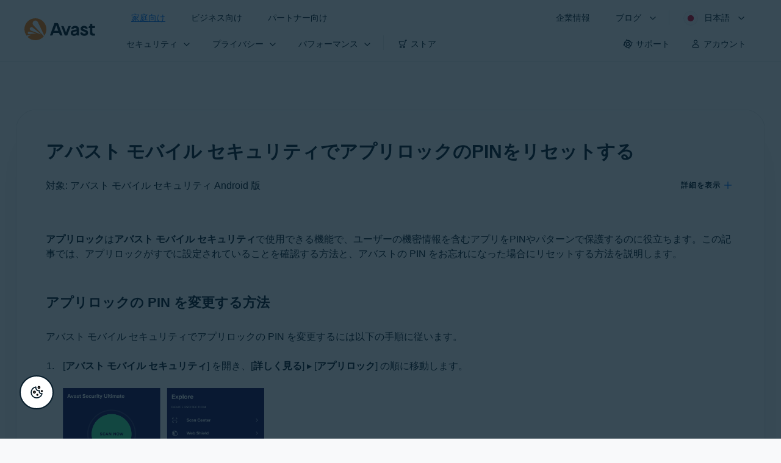

--- FILE ---
content_type: text/html;charset=UTF-8
request_url: https://support.avast.com/ja-jp/article/reset-android-anti-theft-pin
body_size: 52460
content:

<!DOCTYPE HTML>
<html lang="ja" lang="ja">
    <head>
<script src="/static/111213/js/perf/stub.js" type="text/javascript"></script><script src="/faces/a4j/g/3_3_3.Finalorg.ajax4jsf.javascript.AjaxScript?rel=1762977987000" type="text/javascript"></script><script src="/jslibrary/1752551382258/ui-sfdc-javascript-impl/SfdcCore.js" type="text/javascript"></script><script src="/jslibrary/1746634855258/sfdc/IframeThirdPartyContextLogging.js" type="text/javascript"></script><script src="/resource/1744102234000/avast_resources/js/jquery-3.6.1.min.js" type="text/javascript"></script><script src="/static/111213/js/picklist4.js" type="text/javascript"></script><script src="/jslibrary/1686615502258/sfdc/VFState.js" type="text/javascript"></script><link class="user" href="/resource/1744102234000/avast_resources/style/avast_css_core.min.css" rel="stylesheet" type="text/css" /><link class="user" href="/resource/1744102234000/avast_resources/style/avast_css_article.min.css" rel="stylesheet" type="text/css" /><link class="user" href="/resource/1748518006000/avast_automation_resources/css/header.css" rel="stylesheet" type="text/css" /><script src="/jslibrary/1647410351258/sfdc/NetworkTracking.js" type="text/javascript"></script><script>try{ NetworkTracking.init('/_ui/networks/tracking/NetworkTrackingServlet', 'network', '066b0000001WOan'); }catch(x){}try{ NetworkTracking.logPageView();}catch(x){}</script><script>(function(UITheme) {
    UITheme.getUITheme = function() { 
        return UserContext.uiTheme;
    };
}(window.UITheme = window.UITheme || {}));</script><meta HTTP-EQUIV="PRAGMA" CONTENT="NO-CACHE" />
<meta HTTP-EQUIV="Expires" content="Mon, 01 Jan 1990 12:00:00 GMT" /><span id="j_id0:j_id2:j_id3:j_id6">
       <script data-script-info="CHEQ Cookie Consent -- Brand: Avast -- Script Type: DEV" src="https://nexus.ensighten.com/symantec/avast_web/Bootstrap.js"></script></span>
    
    <script>
        window.sdl = window.sdl || [];

        window.addEventListener("error", function(e){
            sdl.push({
                system: {
                    error: {
                        code: "",
                        message: e.lineno + " (" + e.colno + ") - " + e.message,
                        type: "script",
                        description: e.filename
                    }
                },
                event: "system.error"
            });
        });
    </script>
    <script src="/resource/1744102234000/avast_resources/js/sdl.min.js"></script>
        <title>&#12514;&#12496;&#12452;&#12523; &#12475;&#12461;&#12517;&#12522;&#12486;&#12451;&#12391;&#12450;&#12503;&#12522;&#12525;&#12483;&#12463;&#12398;PIN&#12434;&#12522;&#12475;&#12483;&#12488;&#12377;&#12427;&#26041;&#27861; | &#12450;&#12496;&#12473;&#12488;</title>

    
    <script src="/resource/1744102234000/avast_resources/js/avast.min.js"></script>
    
    <script src="/resource/1713355349000/QualtricsJSAvast"></script>
    

    <meta content="text/html; charset=UTF-8" http-equiv="Content-Type" />
    <meta content="width=device-width, initial-scale=1.0" name="viewport" />
    <meta content="telephone=no" name="format-detection" />

    <meta content="お使いのAndroidデバイスのアバスト モバイル セキュリティでアプリロックのPINをリセットする" name="description" />

    
    <meta content="HC-BQFzo6kzQvIaSeSqThgPgILFxvWov4MciSVYc9v0" name="google-site-verification" />

    
    <meta content="アバスト モバイル セキュリティでアプリロックのPINをリセットする | 公式アバスト サポート" property="og:title" />
    <meta content="お使いのAndroidデバイスのアバスト モバイル セキュリティでアプリロックのPINをリセットする" property="og:description" />
    <meta content="/resource/1744102234000/avast_resources/img/avast-logo-social.webp" property="og:image" />

    
        
    <meta content="default-src 'self'; script-src 'self' 'unsafe-eval' 'unsafe-inline' https://static.lightning.force.com/swe34/auraFW/javascript/ZzhjQmRxMXdrdzhvS0RJMG5qQVdxQTdEcXI0cnRHWU0zd2xrUnFaakQxNXc5LjMyMC4y/aura_prod.js https://b.static.lightning.force.com/swe2s.sfdc-cehfhs/auraFW/javascript/VFJhRGxfRlFsN29ySGg2SXFsaUZsQTFLcUUxeUY3ZVB6dE9hR0VheDVpb2cxMy4zMzU1NDQzMi4yNTE2NTgyNA/aura_prod.js https://b.static.lightning.force.com/swe2s.sfdc-cehfhs/auraFW/javascript/THl4S21tS3lfX1VPdk83d1ZYQXI4UUo4d1c2djVyVVc3NTc1a1lKNHV4S3cxMy4zMzU1NDQzMi4yNTE2NTgyNA/aura_prod.js  https://static.lightning.force.com/swe2s.sfdc-cehfhs/auraFW/javascript/c1ItM3NYNWFUOE5oQkUwZk1sYW1vQWg5TGxiTHU3MEQ5RnBMM0VzVXc1cmcxMS4zMjc2OC4z/aura_prod.js https://static.lightning.force.com/swe34.sfdc-cehfhs/auraFW/javascript/c1ItM3NYNWFUOE5oQkUwZk1sYW1vQWg5TGxiTHU3MEQ5RnBMM0VzVXc1cmcxMS4zMjc2OC4z/aura_prod.js https://static.lightning.force.com/swe34.sfdc-cehfhs/auraFW/javascript/eUNJbjV5czdoejBvRlA5OHpDU1dPd1pMVExBQkpJSlVFU29Ba3lmcUNLWlE5LjMyMC4y/aura_prod.js https://znb3hblkjhhpwrz9k-gendigital.siteintercept.qualtrics.com/ https://siteintercept.qualtrics.com/ https://*.salesforceliveagent.com/ https://*.ensighten.com/ https://static3.avast.com/  https://avast.my.site.com/ https://avast.my.salesforce-sites.com/ https://*.avast.com/ https://nortonlifelock.egain.cloud https://*.google-analytics.com   https://*.googletagmanager.com/ https://*.analytics-egain.com/ https://www.gstatic.com/ https://www.google.com     https://enable.customerjourney.com/ https://cdn.cookielaw.org/; object-src 'self' https://*.salesforceliveagent.com https://avast.my.site.com    https://avast.my.salesforce-sites.com https://*.avast.com; style-src 'self' 'unsafe-inline' https://*.salesforceliveagent.com https://avast.my.site.com https://avast.my.salesforce-sites.com https://*.avast.com; img-src 'self' data:  https://avast.file.force.com https://siteintercept.qualtrics.com/ https://*.salesforceliveagent.com https://avast.my.site.com https://avast.my.salesforce-sites.com https://*.avast.com https://cdn.cookielaw.org https://*.google-analytics.com https://*.googletagmanager.com https://www.google.com  https://*.google.com  https://*.google.ad  https://*.google.ae  https://*.google.com.af  https://*.google.com.ag  https://*.google.al  https://*.google.am  https://*.google.co.ao  https://*.google.com.ar  https://*.google.as  https://*.google.at  https://*.google.com.au  https://*.google.az  https://*.google.ba  https://*.google.com.bd  https://*.google.be  https://*.google.bf  https://*.google.bg  https://*.google.com.bh  https://*.google.bi  https://*.google.bj  https://*.google.com.bn  https://*.google.com.bo  https://*.google.com.br  https://*.google.bs  https://*.google.bt  https://*.google.co.bw  https://*.google.by  https://*.google.com.bz  https://*.google.ca  https://*.google.cd  https://*.google.cf  https://*.google.cg  https://*.google.ch  https://*.google.ci  https://*.google.co.ck  https://*.google.cl  https://*.google.cm  https://*.google.cn  https://*.google.com.co  https://*.google.co.cr  https://*.google.com.cu  https://*.google.cv  https://*.google.com.cy  https://*.google.cz  https://*.google.de  https://*.google.dj  https://*.google.dk  https://*.google.dm  https://*.google.com.do  https://*.google.dz  https://*.google.com.ec  https://*.google.ee  https://*.google.com.eg  https://*.google.es  https://*.google.com.et  https://*.google.fi  https://*.google.com.fj  https://*.google.fm  https://*.google.fr  https://*.google.ga  https://*.google.ge  https://*.google.gg  https://*.google.com.gh  https://*.google.com.gi  https://*.google.gl  https://*.google.gm  https://*.google.gr  https://*.google.com.gt  https://*.google.gy  https://*.google.com.hk  https://*.google.hn  https://*.google.hr  https://*.google.ht  https://*.google.hu  https://*.google.co.id  https://*.google.ie  https://*.google.co.il  https://*.google.im  https://*.google.co.in  https://*.google.iq  https://*.google.is  https://*.google.it  https://*.google.je  https://*.google.com.jm  https://*.google.jo  https://*.google.co.jp  https://*.google.co.ke  https://*.google.com.kh  https://*.google.ki  https://*.google.kg  https://*.google.co.kr  https://*.google.com.kw  https://*.google.kz  https://*.google.la  https://*.google.com.lb  https://*.google.li  https://*.google.lk  https://*.google.co.ls  https://*.google.lt  https://*.google.lu  https://*.google.lv  https://*.google.com.ly  https://*.google.co.ma  https://*.google.md  https://*.google.me  https://*.google.mg  https://*.google.mk  https://*.google.ml  https://*.google.com.mm  https://*.google.mn  https://*.google.com.mt  https://*.google.mu  https://*.google.mv  https://*.google.mw  https://*.google.com.mx  https://*.google.com.my  https://*.google.co.mz  https://*.google.com.na  https://*.google.com.ng  https://*.google.com.ni  https://*.google.ne  https://*.google.nl  https://*.google.no  https://*.google.com.np  https://*.google.nr  https://*.google.nu  https://*.google.co.nz  https://*.google.com.om  https://*.google.com.pa  https://*.google.com.pe  https://*.google.com.pg  https://*.google.com.ph  https://*.google.com.pk  https://*.google.pl  https://*.google.pn  https://*.google.com.pr  https://*.google.ps  https://*.google.pt  https://*.google.com.py  https://*.google.com.qa  https://*.google.ro  https://*.google.ru  https://*.google.rw  https://*.google.com.sa  https://*.google.com.sb  https://*.google.sc  https://*.google.se  https://*.google.com.sg  https://*.google.sh  https://*.google.si  https://*.google.sk  https://*.google.com.sl  https://*.google.sn  https://*.google.so  https://*.google.sm  https://*.google.sr  https://*.google.st  https://*.google.com.sv  https://*.google.td  https://*.google.tg  https://*.google.co.th  https://*.google.com.tj  https://*.google.tl  https://*.google.tm  https://*.google.tn  https://*.google.to  https://*.google.com.tr  https://*.google.tt  https://*.google.com.tw  https://*.google.co.tz  https://*.google.com.ua  https://*.google.co.ug  https://*.google.co.uk  https://*.google.com.uy  https://*.google.co.uz  https://*.google.com.vc  https://*.google.co.ve  https://*.google.co.vi  https://*.google.com.vn  https://*.google.vu  https://*.google.ws  https://*.google.rs  https://*.google.co.za  https://*.google.co.zm  https://*.google.co.zw  https://*.google.cat; frame-src 'self' https://www.googletagmanager.com https://gendigital.qualtrics.com https://*.salesforceliveagent.com https://avast.my.site.com https://www.google.com https://avast.my.salesforce-sites.com https://*.avast.com https://*.avg.com https://www.gstatic.com/ https://*.g.doubleclick.net https://*.analytics.google.com https://www.google.com https://*.analytics-egain.com https://*.sandbox.my.salesforce-sites.com https://*.avast.com https://fonts.gstatic.com/;  connect-src 'self' https://siteintercept.qualtrics.com/ https://*.salesforceliveagent.com https://avast.my.site.com https://avast.my.salesforce-sites.com https://*.avast.com https://nortonlifelock.egain.cloud https://cdn.cookielaw.org https://*.ensighten.com https://*.google-analytics.com https://analytics.google.com https://*.analytics.google.com https://*.googletagmanager.com https://*.g.doubleclick.net https://www.google.com https://*.analytics-egain.com https://enable.customerjourney.com/  https://*.google.com https://*.google.ad  https://*.google.ae  https://*.google.com.af  https://*.google.com.ag  https://*.google.al  https://*.google.am  https://*.google.co.ao  https://*.google.com.ar  https://*.google.as  https://*.google.at  https://*.google.com.au  https://*.google.az  https://*.google.ba  https://*.google.com.bd  https://*.google.be  https://*.google.bf  https://*.google.bg  https://*.google.com.bh  https://*.google.bi  https://*.google.bj  https://*.google.com.bn  https://*.google.com.bo  https://*.google.com.br  https://*.google.bs  https://*.google.bt  https://*.google.co.bw  https://*.google.by  https://*.google.com.bz  https://*.google.ca  https://*.google.cd  https://*.google.cf  https://*.google.cg  https://*.google.ch  https://*.google.ci  https://*.google.co.ck  https://*.google.cl  https://*.google.cm  https://*.google.cn  https://*.google.com.co  https://*.google.co.cr  https://*.google.com.cu  https://*.google.cv  https://*.google.com.cy  https://*.google.cz  https://*.google.de  https://*.google.dj  https://*.google.dk  https://*.google.dm  https://*.google.com.do  https://*.google.dz  https://*.google.com.ec  https://*.google.ee  https://*.google.com.eg  https://*.google.es  https://*.google.com.et  https://*.google.fi  https://*.google.com.fj  https://*.google.fm  https://*.google.fr  https://*.google.ga  https://*.google.ge  https://*.google.gg  https://*.google.com.gh  https://*.google.com.gi  https://*.google.gl  https://*.google.gm  https://*.google.gr  https://*.google.com.gt  https://*.google.gy  https://*.google.com.hk  https://*.google.hn  https://*.google.hr  https://*.google.ht  https://*.google.hu  https://*.google.co.id  https://*.google.ie  https://*.google.co.il  https://*.google.im  https://*.google.co.in  https://*.google.iq  https://*.google.is  https://*.google.it  https://*.google.je  https://*.google.com.jm  https://*.google.jo  https://*.google.co.jp  https://*.google.co.ke  https://*.google.com.kh  https://*.google.ki  https://*.google.kg  https://*.google.co.kr  https://*.google.com.kw  https://*.google.kz  https://*.google.la  https://*.google.com.lb  https://*.google.li  https://*.google.lk  https://*.google.co.ls  https://*.google.lt  https://*.google.lu  https://*.google.lv  https://*.google.com.ly  https://*.google.co.ma  https://*.google.md  https://*.google.me  https://*.google.mg  https://*.google.mk  https://*.google.ml  https://*.google.com.mm  https://*.google.mn  https://*.google.com.mt  https://*.google.mu  https://*.google.mv  https://*.google.mw  https://*.google.com.mx  https://*.google.com.my  https://*.google.co.mz  https://*.google.com.na  https://*.google.com.ng  https://*.google.com.ni  https://*.google.ne  https://*.google.nl  https://*.google.no  https://*.google.com.np  https://*.google.nr  https://*.google.nu  https://*.google.co.nz  https://*.google.com.om  https://*.google.com.pa  https://*.google.com.pe  https://*.google.com.pg  https://*.google.com.ph  https://*.google.com.pk  https://*.google.pl  https://*.google.pn  https://*.google.com.pr  https://*.google.ps  https://*.google.pt  https://*.google.com.py  https://*.google.com.qa  https://*.google.ro  https://*.google.ru  https://*.google.rw  https://*.google.com.sa  https://*.google.com.sb  https://*.google.sc  https://*.google.se  https://*.google.com.sg  https://*.google.sh  https://*.google.si  https://*.google.sk  https://*.google.com.sl  https://*.google.sn  https://*.google.so  https://*.google.sm  https://*.google.sr  https://*.google.st  https://*.google.com.sv  https://*.google.td  https://*.google.tg  https://*.google.co.th  https://*.google.com.tj  https://*.google.tl  https://*.google.tm  https://*.google.tn  https://*.google.to  https://*.google.com.tr  https://*.google.tt  https://*.google.com.tw  https://*.google.co.tz  https://*.google.com.ua  https://*.google.co.ug  https://*.google.co.uk  https://*.google.com.uy  https://*.google.co.uz  https://*.google.com.vc  https://*.google.co.ve  https://*.google.co.vi  https://*.google.com.vn  https://*.google.vu  https://*.google.ws  https://*.google.rs  https://*.google.co.za  https://*.google.co.zm  https://*.google.co.zw  https://*.google.cat" http-equiv="Content-Security-Policy" />

    <link href="/resource/1631772097000/AVAST_fav_icon" rel="icon" type="image/svg+xml" />

    <meta content="HDvQENtB3klaadSqitR6HB5oN6t2gzFY-aT5vaRSdkQ" name="google-site-verification" />
        <link href="https://support.avast.com/ja-jp/article/reset-android-anti-theft-pin/" rel="canonical" />
                <link href="https://support.avast.com/en-us/article/reset-android-anti-theft-pin/" hreflang="en-us" rel="alternate" />
                <link href="https://support.avast.com/en-ca/article/reset-android-anti-theft-pin/" hreflang="en-ca" rel="alternate" />
                <link href="https://support.avast.com/en-gb/article/reset-android-anti-theft-pin/" hreflang="en-gb" rel="alternate" />
                <link href="https://support.avast.com/en-au/article/reset-android-anti-theft-pin/" hreflang="en-au" rel="alternate" />
                <link href="https://support.avast.com/en-za/article/reset-android-anti-theft-pin/" hreflang="en-za" rel="alternate" />
                <link href="https://support.avast.com/en-ae/article/reset-android-anti-theft-pin/" hreflang="en-ae" rel="alternate" />
                <link href="https://support.avast.com/en-id/article/reset-android-anti-theft-pin/" hreflang="en-id" rel="alternate" />
                <link href="https://support.avast.com/en-in/article/reset-android-anti-theft-pin/" hreflang="en-in" rel="alternate" />
                <link href="https://support.avast.com/en-my/article/reset-android-anti-theft-pin/" hreflang="en-my" rel="alternate" />
                <link href="https://support.avast.com/en-nz/article/reset-android-anti-theft-pin/" hreflang="en-nz" rel="alternate" />
                <link href="https://support.avast.com/en-ph/article/reset-android-anti-theft-pin/" hreflang="en-ph" rel="alternate" />
                <link href="https://support.avast.com/en-sg/article/reset-android-anti-theft-pin/" hreflang="en-sg" rel="alternate" />
                <link href="https://support.avast.com/fr-fr/article/reset-android-anti-theft-pin/" hreflang="fr-fr" rel="alternate" />
                <link href="https://support.avast.com/fr-ca/article/reset-android-anti-theft-pin/" hreflang="fr-ca" rel="alternate" />
                <link href="https://support.avast.com/fr-be/article/reset-android-anti-theft-pin/" hreflang="fr-be" rel="alternate" />
                <link href="https://support.avast.com/fr-ch/article/reset-android-anti-theft-pin/" hreflang="fr-ch" rel="alternate" />
                <link href="https://support.avast.com/cs-cz/article/reset-android-anti-theft-pin/" hreflang="cs-cz" rel="alternate" />
                <link href="https://support.avast.com/cs-sk/article/reset-android-anti-theft-pin/" hreflang="cs-sk" rel="alternate" />
                <link href="https://support.avast.com/de-de/article/reset-android-anti-theft-pin/" hreflang="de-de" rel="alternate" />
                <link href="https://support.avast.com/de-ch/article/reset-android-anti-theft-pin/" hreflang="de-ch" rel="alternate" />
                <link href="https://support.avast.com/es-es/article/reset-android-anti-theft-pin/" hreflang="es-es" rel="alternate" />
                <link href="https://support.avast.com/es-ar/article/reset-android-anti-theft-pin/" hreflang="es-ar" rel="alternate" />
                <link href="https://support.avast.com/es-cl/article/reset-android-anti-theft-pin/" hreflang="es-cl" rel="alternate" />
                <link href="https://support.avast.com/es-co/article/reset-android-anti-theft-pin/" hreflang="es-co" rel="alternate" />
                <link href="https://support.avast.com/es-us/article/reset-android-anti-theft-pin/" hreflang="es-us" rel="alternate" />
                <link href="https://support.avast.com/es-mx/article/reset-android-anti-theft-pin/" hreflang="es-mx" rel="alternate" />
                <link href="https://support.avast.com/it-it/article/reset-android-anti-theft-pin/" hreflang="it-it" rel="alternate" />
                <link href="https://support.avast.com/ru-ru/article/reset-android-anti-theft-pin/" hreflang="ru-ru" rel="alternate" />
                <link href="https://support.avast.com/ru-ua/article/reset-android-anti-theft-pin/" hreflang="ru-ua" rel="alternate" />
                <link href="https://support.avast.com/ru-kz/article/reset-android-anti-theft-pin/" hreflang="ru-kz" rel="alternate" />
                <link href="https://support.avast.com/nl-nl/article/reset-android-anti-theft-pin/" hreflang="nl-nl" rel="alternate" />
                <link href="https://support.avast.com/nl-be/article/reset-android-anti-theft-pin/" hreflang="nl-be" rel="alternate" />
                <link href="https://support.avast.com/pl-pl/article/reset-android-anti-theft-pin/" hreflang="pl-pl" rel="alternate" />
                <link href="https://support.avast.com/pt-br/article/reset-android-anti-theft-pin/" hreflang="pt-br" rel="alternate" />
                <link href="https://support.avast.com/pt-pt/article/reset-android-anti-theft-pin/" hreflang="pt-pt" rel="alternate" />
                <link href="https://support.avast.com/ja-jp/article/reset-android-anti-theft-pin/" hreflang="ja-jp" rel="alternate" />
            <link href="https://support.avast.com/en-us/article/reset-android-anti-theft-pin/" hreflang="x-default" rel="alternate" />

    
    <link crossorigin="anonymous" href="https://www.google-analytics.com/" rel="preconnect" />
    <link crossorigin="anonymous" href="https://www.googletagmanager.com/" rel="preconnect" />

    
    <script>(function (w, d, s, l, i) {            
w[l] = w[l] || []; w[l].push({                
'gtm.start':
                    new Date().getTime(), event: 'gtm.js'            
}); var f = d.getElementsByTagName(s)[0],
                j = d.createElement(s), dl = l != 'dataLayer' ? '&l=' + l : ''; j.async = true; j.src =
                    'https://www.googletagmanager.com/gtm.js?id=' + i + dl; f.parentNode.insertBefore(j, f);
        })(window, document, 'script', 'sdl', 'GTM-WPC6R3K');</script>
    

    <script>
        sdl.push({
            session: {
                countryCode: "JP",
                secChUa: function () { return navigator.userAgentData !== undefined && navigator.userAgentData.brands.length > 0 ? navigator.userAgentData.brands : [] }(),
                platform: 'MAC_OS',
                mobile: 'false'
            },
            server: {
                provider: "Salesforce",
                platform: "web",
                env: "prod",
                dataCenter: "-",
                sdlVersion: "2021-05-05/v1"
            },
        });

        var a = new URLSearchParams(window.location.search)

        const kbParams = (function (data) {

            var result = 'no categories selected';
            try {

                if (Array.isArray(data) === false || data.length === 0) return ''; // Check if the received data is in array and if 
                const resultObj = {
                    'xm_journey': 'N/A',
                    'product': 'N/A',
                    'article_type': 'N/A',
                    'user_group': 'N/A'
                }; // default

                const dataCategories = {
                    'xm_journey': [],
                    'product': [],
                    'article_type': [],
                    'user_group': []
                }
                data.forEach(category => {

                    if (category.length < 2) return; // Ignore if first element is not 'Data Categories' or the array length is less
                    const key = category[0].toLowerCase().replace(/\s+/g, '_'); // Format key
                    category.shift()
                    dataCategories[key].push(category)
                });


                for (var cat in dataCategories) {

                    var firstCategory = ''
                    var br = 1
                    dataCategories[cat].forEach(dataCategory => {
                        if (br === 0) return
                        if (dataCategory.length === 1 || dataCategory.length === 2) {
                            if (dataCategory.length == 2) {
                                if (!firstCategory || (firstCategory && dataCategory[0].indexOf(firstCategory) > -1)) {
                                    resultObj[cat] = dataCategory.join(' > ')
                                    br = 0
                                }
                            } else {
                                firstCategory = dataCategory[0]
                                resultObj[cat] = dataCategory[0]
                            }
                        }

                    })
                }

                result = resultObj['xm_journey'] + '--' + resultObj['product'] + '--' + resultObj['article_type'] + '--' + resultObj['user_group'];
                return result;
            } catch (err) {
                return 'categorization failed'
            }


        })([['Product', 'Device Protection', 'Device Security'], ['XM Journey', 'Onboard & Use', 'Feature Usage'], ['Article Type', 'Instructional', 'Product Configuration']])


        sdl.push({
            event: "screen",
            screen: {
                location: {
                    url: window.location.search ? function (a) {
                        for (var b = ["ASWPARAM", "aswparam", "_ga"], c = 0; c < b.length; c++) a["delete"](b[c]);
                        return window.location.host + window.location.pathname + "?" + a.toString()
                    }(a) : window.location.host + window.location.pathname,
                    woParams: window.location.host + window.location.pathname,
                    protocol: window.location.protocol.replace(":", ""),
                    path: window.location.pathname,
                    hostname: 'support.avast.com',
                    hash: window.location.hash,
                    params: window.location.search ? Object.fromEntries(a) : {}
                },
                locale: 'ja-jp',
                screenCategory: 'support',
                title: document.title,
                type: 'support Article'.toLowerCase(),
                name: 'reset-android-anti-theft-pin',
                lineOfBusiness: 'Consumer',
                screenId: '',
                kbCategories: {
                        brand: ''.includes(';')
                            ? ''.split(';').map(p => p.trim())
                            : [''],
                        userjourney: '',
                        platforms: ''.includes(';')
                            ? ''.split(';').map(p => p.trim())
                            : [''],
                        subscription: ''.includes(';')
                            ? ''.split(';').map(p => p.trim())
                            : [''],
                        "categories": kbParams
                }
            }
        });
        if (true) {
            function removeUnwantedParamsFromLink(a) {
                var b = window.location.hash,
                    c = new URL(a),
                    d = new URLSearchParams(c.search),
                    e = ["ASWPARAM", "aswparam", "_ga"];
                c.search = "";
                for (var f = c.toString().split("#")[0], g = 0; g < e.length; g++) d["delete"](e[g]);
                return f + "?" + d.toString() + b
            }

            window.addEventListener('DOMContentLoaded', (event) => {
                var elements = document.querySelectorAll('a.dl.external-link');
                for (var i = 0; i < elements.length; i++) {
                    elements[i].addEventListener('click', function (event) {
                        sdl.push({
                            "user": {
                                "download": {
                                    "products": [
                                        {
                                            campaign: '',
                                            campaignMarker: '',
                                            sku: '',
                                            maintenance: 0,
                                            seats: 1,
                                            quantity: 1,
                                            currencyCode: "USD",
                                            category: "Consumer",
                                            price: 0,
                                            tax: 0,
                                            brand: "avast",
                                            link: removeUnwantedParamsFromLink(event.target.href),
                                            offerType: "download",
                                            localPrice: 0,
                                            localTax: 0
                                        }
                                    ]
                                }
                            },
                            "event": "user.download.products"
                        });
                    });
                }
            });
        }
    </script>

    
    <script>
    /*! Declare GTM dataLayer */
    window.dataLayer = window.dataLayer || [];
    /*! Dimensions to dataLayer */
    dataLayer.push({
        'contentLocale': 'ja-jp', // Replace with correct language locale
        'pageName': 'Avast Support',
        'contentGroup': '(other)',
  "articleProductCategory" : [ "Avast Mobile Security Premium", "Avast Mobile Security" ],
  "articleType" : [ "Basic Usage", "Technical Issues" ]

    });
    </script>
        
    
    <script>(function(w,d,s,l,i){w[l]=w[l]||[];w[l].push({'gtm.start':
    new Date().getTime(),event:'gtm.js'});var f=d.getElementsByTagName(s)[0],
    j=d.createElement(s),dl=l!='dataLayer'?'&l='+l:'';j.async=true;j.src=
    'https://www.googletagmanager.com/gtm.js?id='+i+dl;f.parentNode.insertBefore(j,f);
    })(window,document,'script','dataLayer','GTM-K6Z7XWM');</script>
    

    <script type="application/ld+json">
        {
            "@context": "https://schema.org",
            "@type": "Organization",
            "url": "https://www.avast.com/",
            "logo": "/resource/1744102234000/avast_resources/img/avast-logo-social.webp"
        }
    </script>
     <body>
          <div id="ZN_b3HblKJHhPwrz9k"></div>
    </body>
        
        <link crossorigin="anonymous" href="https://static.avast.com" rel="preconnect" />
        
        <script src="/resource/1744102234000/avast_resources/js/article-scripts.min.js"></script>
    </head>
    <body class="ja-jp first-menu-for-home">
<form id="j_id0:j_id40" name="j_id0:j_id40" method="post" action="/avast_article" enctype="application/x-www-form-urlencoded">
<input type="hidden" name="j_id0:j_id40" value="j_id0:j_id40" />
<script id="j_id0:j_id40:j_id41" type="text/javascript">anchorToCtrl=function(anchorParam){A4J.AJAX.Submit('j_id0:j_id40',null,{'similarityGroupingId':'j_id0:j_id40:j_id41','oncomplete':function(request,event,data){hideLoadingbarOnBackendIsDone();},'parameters':{'anchorParam':(typeof anchorParam!='undefined'&&anchorParam!=null)?anchorParam:'','j_id0:j_id40:j_id41':'j_id0:j_id40:j_id41'} } )};
</script><span id="j_id0:j_id40:dummyPanel"></span><div id="j_id0:j_id40:j_id502"></div>
</form><span id="ajax-view-state-page-container" style="display: none"><span id="ajax-view-state" style="display: none"><input type="hidden"  id="com.salesforce.visualforce.ViewState" name="com.salesforce.visualforce.ViewState" value="i:AAAAWXsidCI6IjAwRGIwMDAwMDAwWjNTZiIsInYiOiIwMkcwTjAwMDAwMExYYUwiLCJhIjoidmZlbmNyeXB0aW9ua2V5IiwidSI6IjAwNWIwMDAwMDA2cXBMTyJ9ohvWaP40QEkF3mkWz2noJXuOY00WQvrNOz8dkgAAAZqFDGFEDMjgNN8LIm0UQJzx/gYfgq42mvgfAQnGDwHNB0tZOEi0GS+FRyPzSzDhTHz2w5fyNtN0Lj+EH4tVbrtTd6I1tc/IBa4qb+FpgzexW9vxPBJkZSJBvs+0hMGUR2FtOjiGwegyE+OJ1+wS6TuKjlpJUYpIRKQySPlOLK3wlxNrNWaz0uwto0U6vWI0Fp+6mc1zBBT/Ktl6jJW6GwRb8BxVDrhacBfRHUJhcJuYxL7161ksErGn5vTvt+1gFLLqGGKDiMsJkxGjicVoJ6ZZZIef+MpYO1WzNjtYoAaP510ipCvx+nl1rjVnBcRkh2LqeplfxkkWLnmwnK4NMm/QBCGSlbLF0Sk3lWydW9AJfsmabE08Ig3XcIX4GUYnPj9hk6sJHyJKiuypcTFZzRapnK5bc3hKXb1V8pkeK/xXRjyIVQbJC+a+bMR1HENCNoUA+EoJeqV4wRrcMrUAds2evo7hp3ju9C6dqUtR9isECHdYIkBzwXVtzslaCUGLYhkpgIoRyVHrBHulOFjt3Kgtia10WFz5t8eosf5oi4mg8NQgeGuMKt4hgZSzVJVZxcXnC8ULa2MA/jnKfRbWe9TOaaMbFBKrDot1MmFJ6M48ueyjWwuQPkE8Ts/HbqrlotAHsEoOpNjX9PDHrEc3ijO7B+FdiQZniaGHwtQmv/TkNGKQd+TO9FWMjJ/mlcxFxTQlFdJ6q8mUdWGcH9B4928n5+1YAYy7eceyzsIk+PQat1X2aEdfnuzUtAVMujOivAl4WVbuIjAjPGlGCHm83ux2yIoKLji/u1MEHA1Ac3jtzucrJd+lCvdRAh9PUMST3pcXS0vpRjx3HIalsxPmwx/2/kAek7JObpMdMIZXEI4VOofTMgFi8RY88hWJ4F50SWIaMu8FXxEfRb6GX+w7zoWTEGjQHiSCnNWAUrD9CbUXAGST2Sgqc9/Vq4gDQtCIwemdCpmn06pzO/kfyB17TnvHz+O66nJSts8OrDpUiubWs2RibF7f7VNiZ3BTXiW2toDSmQBXV3haeqeIs6PEZ0hFjb6hSQND3iwhHC0U+VfX2pIuaOvDa/XzuFGe8zlnOPHde4agO5rQihalwZKyh1egKy7bdZeWC1MTehxycF+wtR34v35ZiVdsExT9oNg32FerLlWgo86TRNVr56A6Q2ohIQrum9vtjiC7XbTnFZ5MnJVPRZIAadiIl1DrZirqFq4p+0KOHS9jlIhlgN0ssH/GmTAWVE81MG/Upn8nPCSGomDDByu0pUkdeeREKJBGBjWQ0IBO7S7E2Gys+Gbp06gmsKvxDLs/M7Cbp1Ug2i4+TcKwEyuLZNVGIz8iZ2jCH3f264lECvmsUck/cgz5sTxRTi5YCo/ZQvumAo0/vuIpGIvDLCO34QaX2tnkHEKTxcD3ByX8aAJszZDIqAp79NZEjdHaFBhGKU9+PMmYWzJPWCC+NlUzfvZzt+dN4pX+AM15+ZmBDw27Vw/DBR2wAMn6dO39V/LuYGolof5Rr7vOvlN3vC2unLEj+xxsXirA/iucgAvcjuZsx1YInOgH+TngdLx4x5/TILklu7LbXsk01cvAwhVgF5hy78u8wNE+Cd3pMJ5QyiI+MTP+hUFz79nATpokaPyR7PUDtan9AwPKQD7WtlmTLhC7MJOZm37OmtAl/BSSZyXQDtned3Tx/Ua9o798KPuC0LfSVGCCrrPyF73LYZHbWoWClihRxvMG1RMx+Cr9AUQU9nIzkXCrpCgGXRZYu/msuOz10/OeWj95Qpa3r/1WOnMFNU4ql87CxbB825iV2C/0ZvEuklGAy4jxF3HfubWJkKQdddtyFnonh3OIvaeXOj862ApUSZ724VKeNFkmvBBXiJnWw3GCn1Qo29AzdtJC5PF9r/QDnWZlbd30UMcprzZ5iBwrnuEtYA5bFWWtDhKINmD4Mo7q3fhoVTPrmjk3gOPLKZLaZBKskyqBkm3erZbkkyAzyYcd2uzVaqwMKVpiitJUDimT2f3tbSssh9NuKL0ukaYvi1KF/6qjsYAD6m1ngnk3mbrB/VrtiE3SMah1rnBkqnlCWCldEUJ6numdNqE4VBCd9gey06CWpp9qdnEDFEJkG5ptm1XD7fcuhJLBR1NUPQKP4cXy5cVziCV8bEYeYCPPofFe4jJWgl9Cil5be/nYGjCV/UGWKZ60Jk5SbSZ/WSsmiko0s86OCoJZJFF6e50wv0z40h+SJuW5rxOF1HF0K8P+dlt7AW241gyLm1S7ZeY/XYmRV2ddmYptSUW2B60pZCtHMIiSy09fJT1K7PimlbZN5WGqkdGopb0+z2C4LH6KFBbvSFiIHVIZf7GYihxGqoFzMvu8puYgN/3y1sBXhKaMzcA3FKbpDIx9WzrnKgSwpRBARcQ3d5l5wgxZ1R+O++SUSs37/N7JAJxg4TXUOIZsSPW2pnJbHAz04YQMz56B5JmHb+MBddIJalApq8s5ilPQYxEjaNsEQ1ZUcVqOKSg50qf5XzccRCgBw/PIDA7hF5Zjbjp2Er+OWAg8FZRZ8AjKGCY2IGAQp8HrdpgrhYZiqXNiiOR/z5d/hkS2vjN8+UFRgdsC8tjDlYMPb9ePe1j+kGliLZrccL0GOSw2IrFpW+Cfu6pfYIhEVPpsPxQxsj2ZTzWpH6TDwW07Lt5pA8ytaIna2LeWjCJPDIO+BqALATGa4g+yxliLaQCVBwBuXT4TO4LV9pL0uF/9WkiQ4zv+gORW7ASZLTDpGGrc8zljP3T/VuWXW1RHDZSgWar6n7egOg9vNcJxdgvq1yu7sMkbYc0aonre9aCbNtcDfMNFsdwB1iCypn2FlAm/V65wbh42Vie9kTtdY5PbqNHHS8Saca6UxU/UDHOKu+3bS+GUMVRLQzv2kUIQ9zTmfySqycLG2QASGIdxcmaGVDcj4hRSbKYr7t6Sng0f9QJDp8yfc27TQLnd1P/74FEggIhoyZIwArdzDNnGnpqZbZtK9eYhWBQ+3NAZt89/zh/eZ3lxEcRL2ggAv/wuQMxCtG/yMKSRX7gyYmjY0FKYC353IlhPp1wf44eJjthSq4apAbEwb59Hnj+MW3STgViiMtBOZtAIfAoJsr+UdLq1Y8q3cweLFjYyg2/xMqfCpHnrt0jqifgbHnuLt08nRFZGNOhbssLktt8mHfpphn3UxIi3JLd+xk1dJiYKJ/TTnISJej/22UqpBvk1MyvnEQt2Ahp7nCAEHd/c5ZsJuN9BiDmGwpUN3YwASeO+hB7EWoMbFiLFJ84K9XLhdg3LifSCNToXmn+GnoNl0iWDbSiK7tin1PACU/bi76psKD61NQl0Cc88oKveoQP6NoaefCorApfguR3c8HycDrt5G+GCH+2FDIsOE3wYHVGnHha+wtfqDbjAKo84LVDK4icgcs1XMTl5WcqlDhrQc2TX16a40yM9Ggvvv9hV2MaYK/oLDI0HKAzaIhzOdVQXbtOJJ7dLQF1PTG9Pf7LuFe/yTcz5Hne/Kr/Sjif98kj6L4+6LTybTCONfp5D/8rXhr7S84LPsnq9bhg7ENKYPAPjjQ7H8vhTF+wed/Ih5Lh35SCLwGyn0gXWKJY+iW2EBCiOw6nBAuRQ3Isk9ov9RnWpzllYTjRod0VbjI6wZyZDEmOz91Mio4PW0r96vzav2wq0DEjuyw0RB0zJ1Ep5jDCadJR4QCAif4xg7x1V5dqLBCE3rq55e7TDqRnvuNMdy7RiWzWooEYe9dZRwDCJvXWNz/VcrpuSLnnh4pwhkEtEB4sX3QAcXK0yrDoCQvAktwgTXhLsB4NoeLsTWiR9GYGq1QwoBEQeSbf2WjhZGHWDSu6L/0DDIdsUGy+t9mZNGnWX7SZSY2uRFGJYNHzYvhiwxRCq767O19L75MZZOMgAK+HowdQqoYf6B13gL9Vv1SXExrRxy8s/tvKVInPNafeGYqKd5G0KUVqLiT4cnstOQC6N4RuPywbmGDRWhya227d9t2dYrSKA7puGAmCOaxHg1Nn+1XC5YuFh2TPb7wogyMr3CA71O2mKKdJjGvV9O2Qz3rse8uqDX3j/h+l9rB1Gigb+tqh1gf1+j8mUbSw2AKQ94C/hppLzUuzzhvpJ45dRw1e6AiZIfiXfTIyagNL3rQWagR8sXmSOOc1othGdwIguccKiSxjJHCVIJvkEfI0UJMHysc2g46U04XL+2Bcaju3BquZ4Hgv+VTrFwAEdvrlxaGuc9lLQFSG6fycI6GviRwv7+jk4f9NJ2BcrzibHlSYXnkVAIFsfqkMEN/aEoR56/rmxAHc7tyGAJI4SA8cIOfqmjKMQs/aZT5EXLHih+HrVqyhy1jmpBNmQJAPGwcmGYGxulYMaCvmDcGRibFRB8B8EZ8GDC4MAtenFKO7t1xFHcAJXWtoQH2Gn2oWlbfgLLp/9ShHjsC3jm6UBxrv4vPhAJAi9BkeAyqkXMCCqPZ/o4ES711AQYxeefk/IFvIhIYbvd4QG2jvziF4bIkftbBE4wlBzNOTfGJnSKjrDxJp9L2huvPH/0iKHkawPHD06n5z0BCtgUm29XPHrTuZG/3WL4dlcm5VbRhP5ZRDkburNf7fc8H3PHat8EZe/jgBsdHcdyRwu+kqlJxrDnRou9q2U7FXTKY6IaKpS8lkZZr2NxiQYqw2Ynbg4pAUI0cFlud0xI2WIFMHwDCvf7hIPmhp+nuigPpCqpbYPp3nf+zo2++t9rdxBxx+gV3CU14zMaex5Cea1wyV0XI0pUj516AVzH9lfcsq0lHMHos0Z5f57Tl+9+0lrQjLQwnsvcDrTZM/c6PhDX+ge73VqSe4Amk3GgOHQBJ/PeB8V3XPFQ8x4f94UTSjebJCipU6MdjPow67ytpHrhhxLNlRon4U6X7aeXX1lublds6yoJ0Q/tbMyB6NqWcboDItwq5uTxkP/qWwdaIjIsRKyhAlNgrf6LKQ9E1DpsIBZq4wRiunTjOfVpfeIiJXw4R7Vz8R6YWw9/ngJWnKLI4uhXIfQOzpksfEj2NYgCM9kw9YrgG/jGoWnsIDtabUvnWOSeFTpe3DIUXPaeN6gc1cKXzp9nvInyRGLR9wTjNITR548Htol6yqzscwS3DpPTfeNFB5Jybn49h8bfdh6mZEs6Lpmj3K1fL9r3goz7O6yHD3QRdxPmDPmKtrtfC2usPRqpv+GEfr2j+deLeG8/sCcZrrbkL7ZuIZDhkvTonmhkTc+tCHIXuzxX/s6NjQVWfGWKGij9dOg1T2FdIdd9h4f8WaWK5Z77KRDMNg80AZyqw1ndgga3/NiGhROrhEMwTtfBpZxMAvAn+c/RnFBdhxged+QqXpSPdV6BJJLm8pAS1ShmeAmMX07izjTcP6e87SXH3qXKAqMrhfgTWd38R3IUtzlc5KpiSGbxdbzt7rv9AnGtZl8BOiHBw720vupfoA6l7jLg/BiKY6x3LHL2/t17zRiNSKvsvnhqptDo87WFFdTanZWb5TD5//7w8It/mlEQWvb8TRIPpVJQJkJrzrUi7GkdtTx+f3nMhG74eq9l9MTH52y2wNcWUFJNguXxFTdn5qrwLlKGETUDG9aqvUPMYOb/6xavcQRFXmqQ9KA43bbbhmt0WofUniJT2ab0xGIIbMhixQFS1x723XYtDTm/I7TELoovZJR7CAcF32MG66KEjAlHUFqUso5cFYm17oGgATfO7TGbLO/[base64]/hckQ32Exs9wQObcXtdaWhAWIk3Ooo8tCc0eIfobRo6VOEPuDBzcvJUMkqnp/qHJNOhPqEIKWFPPjrKMOb/7jx8hXUj0JGpD3Xs+NnBXfRP+8rDwf/JT9JwOOqYLFA4KGN/9UaknFfOA8utX5plC4Puhhxc0vPGFs5itGZPBLJINBC9PNuhD597p9fSCiXfqHq2xlrIO3F1bPTcND0zUlyzQlzkP9ARBstccMJya+GYrk0v4xVCkXPyz2YGYbyjLOmDz2g/za2vRlhT4dUE+/[base64]/4VlcdcWR6AWKEaSO4xD+PVNyrnUAo2u2Lncn0CqMY1/TF1VDRE+sVAFt//Tu4PYKr0Lc03SmWLn5Eq6WdJuW/EgUCmrXHYGif6tv4fEpIul129ZmSXmcyh++hDm3TUIy6RL+bmHhlK4nyamGLJ4BUEtXS9ZGGpLnYGiwuXHT3x7RgZS6pasgygA2uI/v0qtw3n26Pnqqg9lDXXgi7rxPwbBEdBzBv1Aho22XMomnDMo4qNtUgj9TZgFqzmeOP/AQtZN/ydebkATOOoGSBpM6U6iFKzQAv77B74lPFbjh8f5BYfgrHEbZU1sGg8zOV/[base64]/9jW89z5WEpz2+CN8SWuG9+lEbnF0cYHIei3od/b+yZo2zSW+q2Epl/LUeJqPTgttLWhpG6Qzi212aHDxtOF3WJgqE4dKh5Ht0mxyCdKscxDEUMqOIW64CM7A/OugkvX0gmnNLcZZedabviOQ7TAd53faYbolH47ypwcZzd1beIQHv2USdHQHpZhqbj5J3b0YWaE8FlyMgBaZnULmwcCbfzQ8vbTpZILnU2NrbWSB2te/GqO+x4v/[base64]/cbx31UJz22ekRBb+UYOQKJ/MgvDtLe6Zs23fXqYSDggPprpE+mcXPkdDWa7sXdY1z1WqogoF/UETGs94zBF1EI8F4W4Hzsh1ofSQqEXGE6hz05QLiOcyhcldCcKOkHYzcF6LEf5hvMt5F/pObfC2z0P5V251w+W1KLQ9IMgUCG4h5JIpcoyHIejh+dzAHvTrzPsVQsaeVCZe9O0Dy7xbIU+RpjBeNOaoE2u6zPgTMOuL3+CQ2PQ5/[base64]/YD0Flvn+NGbFo6K0ODXi4bplqlGvNKji+/AB5HFjV8boy7sS/6vLxZGjFb+URaqVSRmPC/k71telLDZeRbG/Ww+iDuqqYYNbgdQHsA0jum0ytpsCyJJI1WNAANFUuK8MI9ezDBS/T7i34HR7PP6YHpj6f/l0sgkaWoSIGlNAnOSeBj2JQwM4bhDqoUHIULSAu5lz607lukmqkcAJcvULDqaqW+ggKXlep5cYhMij3VAU0hJGh0+M26MsAVUhMui5Uzjq98e3iYP0WliV21uaaIay+Ru2/ICbZnNPY2LrW11WIsi1JqLOOhHMo7+sP/z5Ei4XDYsUvJrIsJ+mpUDsLnEGzgniXR0K2fMai0gcRPPrEtUNCzBLbOLINrDjl3SQo814pm9S37jYfDC+KUbVIQfGw941JNp9PhGte8/OQKVk0hHX8Or8GgfmekyzN7vTrtTXbFgdxQQA/JsIDsgizRRj2xQBNmuyknnNHf8SANasttg7OsLT6Z+nrPxSLuIl+ndU1ksTT6KO7HmhmDBiIiCcTVCFcut6AYa/ewzZ4Ve8zk2tEdTIOUZz/axmQf4obXYHXSv5Pxa3v5iJx4L5AiNUeop5oHFjXA1d5Jxn5uv/bPFHu9ManDJWsxYeen/FQc1Lmj0BRy0CQ22miwjZfjCfT0SLQoN58SZZD9TZzRy85mhcgYbSBHWrytbRPQc+0Po3662JnKC+QrC0TiXHg5UaEiLXkw0Pjv1OPzL6TOJewrc94BeqH8oWRw/vx+au5hH8pCtSXb4eAiR2HoHBcJIchUZ1jlzB9dYbfe5FZUoScjaBG85jz72OlWEuZQ+3xRpd0GU5wsw0EvJalFNVtfhQT4fbFbJ6KGhf7IPNEmR43E7RuPvMRoj/dAaA/M4lO/NOc6wGAKY83gSbFb7lw/akKHJn3i1Lt9p8dXwwAnnY+Ob5YN/PG2BfuiNYgfOnbxrvzsG++wGPjhbsZgX2Ydw2eX8P5ad0kgRLk+duvq1sPMgqhMd32V/cUMeyOE3mGNSusHYV6UBVCFFotmH6wK/WU9QL0F5/[base64]/bZEdq+yetAip41IOmT7gEmVJpa46LvzXSSCYLYHclTHMSf8iSze/AMZup7yWEiIJOHLF1+VUdJSe3+NVY1wTuvw1ZmWJIwG0hjxrndyyRAV5Pfsv2kPIhTWauicpedmXTlfZPzBc0t1z+pLw5AgjuLPw2WES3jnciAnSNKh6YnbYcd78+SsOrQiLcUzPXdvArzR5T/NSeEF8mPmXN7in6FmbjxpjcqkbeavgjBb3WXTI193d/HGTjl1zg/vY2hwqjNa3Axk+HFo6hUyzNBRozXxNZB29t1NJasKgzIEblTHdlSsfDrhy95zBnNyRleJHUWkYKpOlfQgWa2JmNa5Piqt4ZG0bJRz6bhzYX0tV3rMlQdUh7WkITm+Pq74ICJNccaNlgtIGqQ279/Y5zgyzP9fZWAuVYhQK6PC1KEDVgPU4WoybCN4vMgllzh1aH4u02Id4hjcvL859E87km7kvb1yk1mwIZ/3HyNf8I/[base64]/FFl6gq0xM0s6dhrwdWHSW//zd/nFwcQDupephd9bvANL4QygfaYNMeumdQFPh00Uiz3PAqsPtkk81EYl9xRqt8ACTMD1W2TDpeRtJhoKVYcYzBR553k6u9Cqf+sHcjNHnGd88bkTfu211j/944SHTAfT55hw7IZ2CNFSxYZFQ6kZXp1pdCTLoydJF/AyT92kaMIC0cDbcvVi+ZyfVfHny/8j7QMb2HcMYOoUPIhRy10LshEABUMGQY3WJpYQXJcSO60gDFO2VeJbmf7PVrEVYZq7/I0oI6cFFRzPvOitK8DRcTk1QsjsY9vY93izTFazt6Q5lTb5izjvxtGZaXpqZRsQ5CmUpA1lDl1iI6cBjvXJUytbfLqngK3+GobR7YdMLIRvuwnOa7O7LBnij5fZAbgqqrfpyAAxLf5VY/jLIvUPIC3H1B2c7nWYQnNeoA5ut0lzBLFyNEby1mAPiehSnibnKgw/Wr5hwhBSzALQHuDMGQLbkm3uqaLNl+Bi8SWUFwXStRUQiMIrP7kdUPDAd7xR/ZMYXjSDiGh9ienX3wOJy2Fuw9dUTl6JpcZEjJzGbrksn3QlSNI6B0G457NbOCmKPPr+hajw/XDB+cxUqeaCcBTJEQ3Y6gCr+Cr9XyENv2ag/ElHo3pBzzH/myj+HTwo95hkLhx+Ti684FkxSQS0XQmMiRNHCTBXwt2fb3MZh36NHqv9jeBme4/CMEZTDh59gWhBn79Z2EsqU6yVlay8X9bLB8AqIdxQWSTVnOud2Ag4EonlBhwKtqpfR1ucKmKgRTD+9EaKvr/wiI68JKrxiEylSfC3sIDeir8RxZwjLt0+Y4cQvXCeXV4/Y5/3Rkup61ggifNofdULDcb+e07H/IaKZDF5rIE563Ik4jG6gcjo5DXXpENzDKhkh19asGVVSMRI+SrKSDsmD5qngP9XZbFkbeNNUCuGaXyP2he/LwloAn+KAipWGKWzcAaUMbT4kpyif6EuaUx/nfnzBaeaaj3EzoBOwIdr4AMA3veMJa9n2I4QTm3vIzUmYm2t91UBHSwpNneATPWH4vR3CRABDp7OPJoppPuW1uNQw+QnWgXqyjlWBnjChbgBv0KA4Q/H8k2//XMKhzROGcPRMEc6xOtriLaS1OR9XX9XEMO02o/7VusMUKO0f3yuJk7/uXSIWr7pOIYVy9On5qcoeACxES/R+eLDLetSMKdGf0S4FxMi4owzzRUU+p18XfPDhYV4S9jTxyBv62tRJoCwHc4wXWLG9wNqFK3qy+AXmYaJl+nyLsEZN2dd9C0B4AXq3YxpBgikUd1l9pEx9NNclGfTeYrqjvfceDreAR/JVENgwn+x26ojxxUiU7xb4wxl/fxwAuYtpVP3WqTuznVCUPAggza/5QyDYgIHCg5S2LAl4ND/uUeCwC0/[base64]/kF+h68g0Cv9C0tknWJKv1xgAQhGInG6xK+rDjUnAZj9/2gtQZTJC/4ozApMggp0zLyMo0NOJQHqvutiUoqDx3XrRc37HFL42QurTxt8n9KfKJMGOVVVYl/hcLGtLBjMhKjgMCrvnHDODsJzySQPBlC8BHA8Kn+ayzuE+X7pIHXfNCipW1eUBUwgq3hZmjXW/kfrW2K2mvHF4BOwP3QkVU8Eqe7X+Rh5alIQwnbmUVSIVox7JK5jUkFL8cxAELARgKvcEvUvYQW2idrzrexDS+NAlhDG1sZ4OnmsEGb1SRo1Y9n+A3oVRNet7owfiHPJ9+/0Ae8TCo4KB/SF+PAEPMOMhbyIhPauk/W0OnHkMdkGGicun+Y+EHFLELRG5auThEKUcqpxTwJ5BoUGfSraOPk5pLyWHvQBRRUT5PauuU5hpg7zt2rBmU5LI93G5ZXBwuQ5lj7AuwoCy76f0l1owS1SZYGl/etXkHXlHJ3/G+CAADSdhaF8S2zS0GWyH9TiWf3sqw8jxLVQejR1Ou2xRtet0XsNZK651LLNuQKGcR3owVE//Rdkl2WaWIfNiU/QlhVAYoz/aS7RFcJXFRcShUh0nTJJgIGhHLsRI8RdRXo/2SS8QBJXtPgxZiabfwLKsktDrXU+VG9/U3HdxHiUFVdCUaULuaAoYWk++tPSzsSTalFKs8MTp4H9jFQURWKqsFd4k0SFP2uUWIfwPPpMdv+S0UUKXvo8SDKuCcEBxFxh0CMMNkkvC5gJeN7qTSAoLgulqg9V3WzRhzzpT7PrEtJYaxPGHRotcidyjfoud1R2bmrhh4HTFSHy7aIT08zOB/hs8iIEwES+aaLf8ObXSr1aZo1Su24rqndPL+lhvyShl/aPyYXh94YOulIn3W3pYtunvGEQQtspK3i2eaaJDxCm6xKOMiy/wVe20MvUAmPPaGQK8n8HSRqle6sAIviyvfMRVI2nxzU3IDDrouj0fJNl7FPpAHn5yeNjHdfrVu0sXLU2K9EbrzqmFILr4mX7len+lgXcpfWADdQLyk1uo0uoBWLPvDns93H6YJrT37xIAN1JPDVAeCfjQw73DV0qKMObYVlTKvvO9sNH3vNb83Vh0lp7xgO/rE05NU3uVy33XQ+dBKQ+803kSJGwj31f2ndvSxuzvKqzLbMKuFUevh6JzYdWJ7GGRWhfWS3eqKJVjk4nReEy0wZiEF5V6Nce+h0EwGfaTqjt1ee/Jca/WrSF6woCgsrol7S9TuG5xlfbHmJp0wGFChAx5n1n2djxgQhJp2R9hxgE83oqMBOR8k77kN/nBcdVdakS6pcZ8RSPJk8fzDOPrErNyKblFZ357DuyzecOCW8ku1DXwA9MLDFV4LKlFV+MEfNoqzhquWVUeo3sf5mJKDIzdr7G6wQJ6Ui2gMaqdPHsVcwnsOKE0JmpTOUMbKzm8u2/M3atUcmg2Bch2P/LHzTwQn76dfk8G6PxWF9rPg4L2fIDKmF/Kz/o1Ci92O1jqXSkWQHWM9ezDM/ObrHDqrZpLxPftuzsT9EaMBvSGqaP+G/anlamBrBgKQAL34vC9qehHp2gCsJEiPDZO1X+taWtiATvwrXfVih0rT9AlKh3pUC2jSDT6vfI7cLxbOINqXXs04+A+nlr7jOLPtZvCrVVvcH0CU/Vuk82BAnAzQr22+Gza2z+taDFRnexvHCojDHASOLCnUc3UAF4dUO9I5TaA549u1vAL7D6EKGeG7VGBPIgeD9AuWhL6wRSdiKV6OOtN5dfAMRgbpob8L6yVHLJ9HWyHCuDnxiKj1kgi5XqSef/k5PsGOarkRuAa/0Yfav5FB6PfgZb3TGg3eiEXsi4I2dR804HneSf7GfvSf2I85SXCXCEJS3wOkqYIEIamZJAcuuiOdWN0hI9C5aCmBxCqk7lH640b78gJXpwtog6lyipkRbeF6QOytDBQPOm91M3V77IcjYrGwzw1hTPG2hGa7NjECAA/a5zO6r/Ma+1H6zPvluDnj6J0kR+otzX4TKsxpHOR2U7ZqJi4wHS6coqnXhL/8S885+S0AB4qDaMhW7QMSSR+3XVoO2fd3yG+LkCbJIC2Yox9M1jxRTpIHyDxxu9Zc5SsfVfMd4FR224aMUBUHBvVqcqcXO/JjWcl72qsdeRKk0coyrsBtonDzAl30bMkfd8RVhDBP/DwmLcanONxU1jmKSkWmfHq3yKTMfMzdW45sVxqnYNCuEbAbErEjEeQF5do8XaorUrU7IX3wkJGsH1wor+m7SMkZP1L2kw64aKLv6/1pCJbVKQ0xLCXrxWn55bUbLiNYTzxL9XKPTFrXQ5xM3bFh0fC9r1HjIiYkPeB88qF8X+dbN8gyFEErC29t5Ecn3FwxQACMjlWchZy3LBkW5nTLuh3A9/MYGHY7JxQ4QYo3uDXboI0/nZFaT1HE4djNVGKc1p5FUHb9KWMLz1rm/SMgJkHrawe6RbnLXJt9l1Vewc7MCqd8k9iCNudFoCMHjAo3cqj+Dh7UmjYhhvIdEdt2hhaFukzAkPI+HVWne2PAlkEHbPHttfPdSJn0iCXdWnKRYnW/X4baAtSEg1+YrA3UFfVGeRsfvOpZwgpHdFprnARWZ2mOG+1tOligGmqLzXxnZ+6m5tB+FG3s1ih4HBZ8gkJwtdMcUhZUHfUIr1dJcZjtHn7yFrCx2ErCYdYNPRM9bvibdqB/iZM8HYZnNE4X1wsARdvF4JXquI2Ndp+zmsYLWH2ZKy6O3KJSkspXvgRu6+SDIalFkM4GOw4j2n0nKPiDZqWeuRJS37N7JT/AldwxYzD34qAH7m5kJWz1ieJoE9NS/+3/ZpqD2mV0A7HLR/b8tRi7pNhwHR39naGg9NIqp0CHiLiE5q743l/vbr7PypsBHPSEIEMrt9Hoq58qAQnsPsU7eO8SIOq6sz6+Myn4XDtwG2Up51FaXg0PSHymc2avw8t9G+vcqW7GExyi2pPwJoOUVpK/rplQZO3PBHpRaG8aUWm9KM81sDu6sROwA+xMrYytTr4tvZ0c7y4JPlblPGfYelwet3Sj78rTlSRGVCNgDrNzlywdUXIZRU6Hwn++/nQXmwl4PXtwyyeYMwkl/FLghgGtxaZdN8cGR2Ew6D5xagnFwp711nMc7ZmrvyAIqTNogFPJNEqw/[base64]/g0j2C8t/JjftvKGC8pIQ21TXTJe/H2XOgjMri6sZlBjUsm9bmv6fBZAAMqwztW4O4bdzoI5SSqfGJPDad3yiAIOmgiB7v/E4WRRO8rOrR81UHVr5M6ILt5p2etX4gC5cpJfyaSDgj7IV9/yNvHImIwdpJoK04b6B6+/vh7sNgjZFLuE7C5GZKYp2XjE/34XQC8mRTzZLKFLs8WMOu6Xq32jIrJd+l0LFvyY4jzedzLMJD8JSnxRChy/[base64]/kM3/z0ZbXIlqKCjcQTLluv2ISH1I8GPD4DUGdGGZwUHNmzZ2j3aArcXr1zXc8aVcK2o97joxmoO22f8LR5V5IV2aMTPAfc+HM9h/[base64]/v6guFANSgUARJY+zj1EmCdNnmws/uMRF7O0MRVGaq0NxvmqU8bgxlwqiJxPjtB5AY/0elwzf1PyHalaWaR8/D9HfPlBITYVv0V/3Qh17/TMCrtQB8hdxErVxCEmV3Mfq2diAiB8FRqG5V4QwHgMHO0c64NqBEIURBDZt6kbxPQv+KHUBnOoYdhskuU7CC7AlTno5Jw3oGqfp9ST3+uh+NKQRw3k80rCwxynasf1AvztMbYgyzcLhCTg2ccxbEKWeIzxtHOtFKt+n/v3rEF0tsZm9NE/Y+pAoWgX9tTU/kBf7JWxhm7ZTr5w9oOL+uzVZTpk+j0SOhkaTH2afshUiZjTTAbLUbbcukclp4FCsuPYffZEwzZhu1zmZPWbJErr5RdML1thW39WlaLO7GzNJ6ErSLUjgeJ0D4mMpTpB11iNgrn6//Zh2nzJsRkPUoegUd++1juncMxwp5cKtVj3iewB1ec8R37HRwFNyjM1AmVMQNsn++u7YBsMNhSCsUgOJGusG7ciLNvVsAHRazFrJXPGxNrIxvkfk3NQLtg0dXfbgjsi0/uOURr0jYchqbrz0+QF/+eREGP2G3T++TBhxlDvGKvfPZyI0ZDZHsY3pP6BPriOPyeKFxn8ZT0AXsL+9DXxU378LixNxLUXjIDMAroiLPrMHVI95qdUij64ja60d8sVIshrMizb/AKX3glP8BUrKlKe/p3v6sGVCQLRZ7aqJhkngtCFC3T+oD9fzaHztVrH4UfvlBfEf3bp3G/DL8BrdG7UQ4AJZmZECMvyHUd7prUQxKl+fuS4t0vd0nSTOJc27YKxUF19qwU5Mp/lXRuVUekqnm7a8oAYYMl92107/kNNUKgFbIvBrYeNLVhLEjwGG9aC7xFjG49Z27wZ8ZyM36+GzI43D0sQ9R2EMH5IrBInBNMvg3CBVbyyS8l8uCkUEU6dKEgEPk4Avb9He84nN+/pPjeWkdM/OR+WhZ6iQf8rlG9HgyIT1a3iiGHAGH2yr/5M+HGGLEw3AKZ7qqbKSVxNpi/bosGP2/qJkBGmNtQ7lEc+5mu8wZN8Oeo1bDvptzvwPJaaJtFyxoy8iqbLI9OOKceBI/M1Ftc0APY60CVKr+Hc56VzV03zQAqVaP5fT8j3YTMJqOuPQDH9KM9NeYu7hX3kGbeZI5V3TFg4kcngsTQJ8B4l/a71E8OPjWtgWGSrlrPhfoGxfLI3oe2y8nzxo/ITMQwlFHZzrAGmm60idQyIE7guQo7CCWmIkvKPBQ7sfGD84Fe/1bXh1JNv7qxLFP35eREVqLjm/1/ybqv/[base64]/88SKWBCNjKLYv+6dBRaS0elJ+Nuc0CO5npmq27LmE045O7ieyAh8gHMxqjAYq1nBPietcJC5kDUWwbVnQyUFe7QTvhKmDQg16J39TcyhiI75sHE7d9M86T19A9G+V118GwE4h4UbogJ0pHe2Ty4CflXB6XfQ6HhVarCHt0I44jU8+0YR+/TKxbewWTaqx6O6h9YMaIrB2PhMgQyU5wQJqRU7ntndAQoCtR9l5kJzrpIESDck39oYUBdA4zT30OjsQ7+jlgJJWzAyMZuuDL/5twcSPFtyW6WLki5CH5cxzYtJY86qO5X7BMUYaKwyhBEDCBkOq4DaOqaaY4Dpvv0JeQKyVxYaCJxYhqou0d/mWF+GECaMYuXWplqHIrnU+S9MjV5KQsnFcM/VxAVVT8t0UREVbCd8DnMDMH6wIX9fwHlLrrJeHCegZkXY5tRhu5fBdwA5wTFuQDreJTM4bYme6d8Lz3RoovdqS2ZExNyjFpYmpH+mxHzhV4zNpQ+92ve/5izE3bamAKLxiw2+IHAtKGdjTbfuohpYJLHfJRGO7cPiv4udnFryRmd+DW3MgtqxQHqSGFw6/clIW/J4C8IRm47/3t8JwJtuGBi8I0rMd5Y8kEkTTJU0cb6neu8FVK4mjktf5aHWucdxQTg+ik6slIQVeoL2Wog018FTNyQEaKzTxWXlz3eicZxTo4DFsIWbstaPtD59rIRCwFwA84O2E4ai2JOJoJbRQqzjD+4V+mwbBQF3bPMEPNAtlW/g1uZz4xMmpjtwMLUxpoGom62bJonyC4dEX3kxskNJ3YbnQMLXomqsU9Z6GFfk/NojbkAr94Ca958LocXinagWzskV+waYdkIdzDVtWWDXECHVmwFrgQcCoATmUTZNhioH7hJuslfrmEovOrFD/D7I1zFHgCOpuBISbZeQHLOa0JOZoBM8iioIoZelrCfwYFVjLkoZbAQFTrSQDcBHrrSYS/BLD0hC0SR2xB/XqWp0FnEywr+rKnOExLA6oNQk/NVnpBZvvNuiCf96rztqX9aOPXbU59PnT5K3XI4cQUxaFYhX/HyZNPUt9OkKRqbJtvPD5Q30zkFPmjduPkOx2xjUUN7FnswVWel+Mmpd+OZ2HVanMC/lGIc7Y+pfF6doDBNXE2mXHQts9Y7cIQYfXmUpc6jKj38dxs9CVnsk89rsOk1zqLBlEi+hMqMbunGmKJhiAacK2rdbhcaDkqJMHJpQzaUG5i+P9mBhwIqMWaLhyyXfbdLPN1HO0sXwgROntfy7mFUF8EZOicfe/Cm60yWaz8HhPxa90dm5e0QGSKrQ6XzWpI1XcfJ+x2ubTpjo7xoNpfFk+Wt4FhgK8UDqWU59IQQSjN0ReXWdnDdSKLst+ka/eCWWipUaNT/OXr60Fg+p38CD65VrZ31MmIQvCBcNQfeFhKp5el4qhvHqRMM9loXycdowXYQErVk8BUZF4avbHurqHZ7hXwt47TJUhDy4MtDLh+ag4yT7Ito7MJkTeXCwMiVeO/fq2wvBPKctCV1JeIUDGEgJHPIyAHDMzZkcGMOrhaZ+loinpz2ayE/gwQHMDM4jooosznlSJsC+kjIa4axREZbgXIVFCSt2aid7MYL3vc+txe1MqSb/vNGnDYRfQ9ax5RkxxSKB110LfZwyEzdXdt/kSm9O8ET955HynFfeemyT76jQZdvRZhRJ+/pTUAHt0hy2/0SGZplqVFp7W191O28uSolZvOeVuRsUIySnpCAGXkrJfsW+FwzeCdcSNWhcKvyw46GjS9sLySMHtsB1SDGKOVDQ8Zcs4p5pXXV2O4LspmzaucWPu51LAcOXXQpnWzlkJJs0SESvzAXmfguawPMofSJlSazVECg+YUZsMdukvpyDDXL6WWeG/X0r1cbtbsFAwc+gHEI8TmqtR4FUE8w66suUggES4NtZdUzw7t6Z1iyDv3SBEFCHar/83QABhD1taZqswqtpFHot9ukAnKliDhA6KgkwYvlGROBNC56VP3qrHx4vlDHF/XYAZXn4xnC7dYKK2TzL8WV+6VdkDkjKYSx9HWuUzu7CBJAbltfW6TlNM9gmLwrf09AkBkCGwiPq6bZuc8mFQYQ3xer3to+TgvdMYprou9cyIWeAeMHtG/8DdFXE42jbZUwYY0aXWBl05FDoP8jnQLG8UazafIDOrThCNLs7RelrH1y+XbTk/r6NvDIMv7lPkzk9ReIXcPQsEDbfwM2/1nHo//nj5eSDKpx133qDJD+yWmGhhpVz8DeD3jFk/Z4biKK4GHDAsGefRy2lMcuFCuqTv0A7Fw3E+Ttkvo+L5v7/sRfjJ+ptDUy9GP3FpdKrIQq92FEZjeWxEWhGtMH31u/2HhocpUd/sU8TT5d0rupwmyHQExiaLR6+s1cg9yKlzz0N8oYofDLVIzmFNuUYIlD+Q7cPMghjQeZTPq51i4/YdBqhjGH7TiExaQQsx99uHVnj7zmwvDoY8roqQgRB5palnwPKAelokWUD26jaP+kb0QIY7Z6IwYxNa1DRLao47rpweIwb978xweuEdXOzZUJrD9eKrRDc3bBbBeK1AoLtgfAKO91aumRymxk+28mltyrHd50nz7aazVCmcbW320GHjQMSBpYdR7fYjInk2Q/WnfaYHjyLIYKvVlTPYVPrvqGHkYvAa8HB8SmpsTcAaDULupZvqIJvHmiZGNAswq41DMJRI5Wovvw29yYIA8KlnveyDN/IRVuDunrRjBcidDUwtk+IBtZjhZuj69e0qm7+gcZWybCiMGI+GIBLk+AkdfGknY2tLBxJi8QGJyQC5xK/lCWLhXTEaU6SrwikGqNG72xfvPcN2lugJnlOzBZJpxMzIsWKWay3AB0gEMExnyHk19n31UZc1ney3KbNVdfGSGIn7uq1kt1Rb/uwJ8/LeNVtArKGbh4J/srENE7bAua0Ksd2D4VACAouIYmbZ7PZ1FiQ6d2NiWU1SZ+epKcX0V+WfQotb3PX9XkFinin7u61xdzZkxZ8AiTIui9lZlaLjh1N0/4CpKHcFlD21ztu3SG+0zi8EMi/[base64]/hqL6ObnARbbfYAvzNvu63U3+lfeiodmrYcF2hTsnTGMolVAKxfc1hO/Rb3Zbd74W93aFwmQQe8DW/l6YRLbif1GHUbaKVi1wL/KFI+NxHTirPpsJJ5P2l2G55l9Sl/GnwdIza8GLZwwTIQqQUegr3V2TQk7Oy0O41u96uz/4Chf8YowTVXyOlk118MjStwKsoJ6jFhfrFis1RRsigkafDRFEww/7ze1jx5kctgGRSf9CAbRYlVmPdIGfJ+hEavwJTxfotqtbsjIJySve4HaoCfVAUeHTAgej5HtSxx/71USU8WBZHoQWll0vP5loxL88lIK+AGIDdWCxw33F2oViMpYAyM6NQf1D+vunwv/tObkEwy9eVmYQM9UqVMXqxvgLrR+58F51exgp7r5r/JviPUJrps6yCZaP/RYPKLjNcvNSV/XHf3YlT3RF9m6D3rjIGD4tfqVjmmh6tr1TDGTat0Z0cBCHZI8xG2ipTppwHdNF0IZqJj4p/AjowyHivrTmO78qhXAW1ATsJV6jkGCNHVauhcdaMfaCGa7oTzD7j6sk9kFr4OsLmRH/qwmAv1Iq7IJJO4nYTKi6/1VF+/yqiig8oxVzHUCN0FvrDuf2Ex8ajYLkAtW17tZAxnlF/o67HOt7+QZi4sQ+GYz18KOLuqV9MS/A4MikGNy1yT6UkRAebpg8lyBkWxm/kK2aRDiMMD2UM+oMKdegWL+AMPoImrltoOmhBx5z8dEbtV5wRza+tTb1pRpVchPjxWTzaAKpsOai51OT9sDrgmHdCLK0qTbNmIsgOwOgN8URnJAdMWo0JodLv/3cu+EH2JUmi67aa3y4L/eIG57XKS+OyuM99u+QanSHGjRreKq1QOd0YvTD1GMU8+DcpOGFP49Qwncflt+q3/y3fAfO3D+4JNPOHFcTYvVlZd19s1bBr+T00OgYy3iDBAELBT9qVlvj4DzYmPu2hZZUilCHlzU8R2yc7rkWspiM8pHUQFsfV/AFN8tE9tu0X2VIrvtKa3lhGc9M7acRs8FyBdaosRXHHwscD0o6C5S8eH6N0IAQpVJBRXYGp6vhi5BQoIibFTxUh/g6KayC0xaXxFA7D+STC+Ibv4GpTFgtX11aiZ6FmaYCK0TZWDfklVvPvImO7eSoktlw11V2Rt0ujcdo0npxUsu3xvEhrBhRI7Jf1EOthKK2sQNKd7UgNccaPAB779Tl+iN+IGncKMpViuKol2Ske7Zqukip7VXwi9bULLVmGozQyoF306cP/iPCjk2TjsMjMyEY0pf8OTRIFQbO8aN1HmPMzV0ozU46tLJz+c7OUJS7hg5HP+/ZFj5Ojzv+srJ8pSgEctXCWymtCzYd9xGo9oC1ZNJ0TW3fGoKudpzzT41oq9M7Vk+tRAVu/Og2H7WjmDkGWGbRaCRagc1olzs5tRpOggfA/sqbiAYhU6/SZVhSlP+Aj6bSSD2V0yM0MArSZS6Uyw7qfh/YX5gWBwGSnbSkG4l0iYfulnpS4HhUz3Rc+0QnbKUghxPgyGM7zy/ynlT01g7I1GTTwoAf0jSTPGQ5sQlrb9l98elTVjrGTjOuS0nN6/[base64]/sso0uoiFikESq0GK2oMMIrteGppuwgUC73+O0mUF6yWWnLB3oirL7oGoOgfuag/6+jfVh8Od6SitGTwuuire8jauje6SRQwTsMCHu9K31rXVS5OeRCp2iGvdDqzth0ytCd4q9q/OnaZgMkf6FFftY/BW8f7j13NyGh4EHa7/CReSn8Mkb3empd/m1yxXJrbWOhpAFEuEfuOPFml0T/TQPxkFhGzNke06EWmHlLCA0l5nSS8/aTB1y1+lsJ5m5t9wQwpB7K0JT25mfjKS8dTOU3FGCYZ+SYJVbwme+A2INreAeiqIQ9TjfIKA1Lxd28NgI91Vz2FN8G648FPlg7Tq+zCXvzn+IEP+iHZzft55bekgQYFyoRfs0i6p9H/4Dlyu6f7qTRc/H4iEJVtE198fu9kkhdBGQu+LPk2c6Nq3ghjlxLyAQPY/mJ9+kT1/IA6zwW7v4G4ZZct65aF6l6J/jD7Ix9t3UYSOC0GesomfjGcf6LDL7Dsh5QwHLIT+PU5SltV5CRPzYq1amdqhHgNZqJBwzN1fUzmNcFNPbON2Nu45zLwBObZs90u9x+2Lw3jRGiwnkMW0CB66zwHPnAVUhrmmtthdIKamBaP/22IYgUJRynNLHDjocxuwQrs7CyIHtw8b2lA3yHgvLtx4ZYVBZfc2rmS5LmWdXechBBqT0oXV4e7fBoAWD/ga1Xvdob9rXu3g0h71MIN+hPHPugNfOdvsEPxmQkOft2q28M5+CLj3ztKQoWT99PYvmZr46KP0UhAEDy+Rn5I8p7metdCEUmGKfSt5zKWvsWbsC3lv1OsAte5fIVigC248KK/qI+hgTF66MQ8Y7CWty3L6L5DnIpob/xHfiX13rvvPyP/uykxCt2f1hZCzonCz5U6jwJC5XwLNW5IW3yF2wGcRhkHRtibRKuO5vKcZzguSX8FWf9emZ7vRf8y5svfkHpNXU2qxZUY9tHnXEWEHSKBvW0QP8UChQRUGnr5uWRIgKgtfbjY4g/A3ae/hcVcxMDN0HGPaqa3MrXcjzNbzM1HNhiyZSZ2tmJT83P8zdfjZaOcgKBn5kxr+3ZCUjvXIHFy9GT/CcYhr9cDaNOkh6uIbzc1gT44zb4iOmIWv3v17szcbHN0W5rsqfDQPi1chCNexOMn3DHZtV/hVuMc6mo93Bx9fVpzNhpxLQ4ouM6IcXv095GrTHblREGEwqvxrZ1KszRKIDokpT3pW6Q/5O3TCVHqGsSA7AgV2Gq8wO4xpA0xIbX97TRHUjSiUpLdUyjouoINZi4kDR54CveMCBjChalju6vCB5tyBAPvO0+mLwL9VJUnr+Sx/n7OkhDIIRt2m5ARNrCQAzBW/fVRymdN26GtFab1m0RYKwiw9mhtNK4ofwsImtTJv2bOnYf2csBUZrRdnNxn/m0o3YBJ8xCWkJcZFolgevnHG+2fO5CEMqNsU2n2sHa/4Snb9+dzLWSszS6CY/BKQP3mLnsI/fOwAUmNuq/OTMg+bPwnzNnQnkirscgxX4t+Hyb0x1PiPiBgyG46tYAcp4FAkPy1Y/9ZHfivVr9fd3ugFNQfvDIhTMblIh4xRCkAvOSsiqm6a43s8YKt3mNfoM7pX7iFVxvyATOkOo2H/VLy4qq1moEVbCA9bz4vuvhQnn3Vacgh9+2ciZC6v12MSTJavZjjAEDap5jtxRGfTuGOnljLRUn8zPPrpYHVJCyItNYW0lnxnyR1sGvXfEToV1CmO/1DZKf/+lD0VBo3kpCxqlSMlCmEG9iEBOfMl9yvIVGXX1wqKyIYWxh9N/Hgnrax0iEhafiw2rbXKMaCQThqjRBIOzfn6mIM62nl4spXit5OZzQPz0arePwWRI2586YWb8847fFXCjDCRfHjxsu2GIYGUsP3hjJEBM3+tEO9FzlIE4Nd2OCyDj6HgDNpHGzPGNDyE/DAGQ3GqFQnvLn9MR+7UtKSOE07233PEvUMDPovv54HgU601VgYze12/JJEJNOk1N1i0tQoYYWHURPO4CcrF6GEz4GLoReevS8m7qt9z4rXvBImJBFzukNUOGCQ8rNzDzoAKdCdoQs+kRna+B91DRpx2Lw0E3oOfnO7ZrIFDpWYqiVqSCJmBiCZ7ch3tLGVME4v3cEyjb0uWUUv82uBzgzHAAH0l8/5jh5HeMBsCyACwhSKDr6PJoeBeSjiYYEwRwYk5SP8BUE3b1IRkNHJrk3hY3GyDM06oodtTK72RFB7a8HsyrXJN+wY9IIHchVztxqLXh7CAda3b4tyoy7BJEznsbmy/[base64]/wx5KIV9npMlq6mNgixCSgYKle4sltm+30ft8NHJkFAW1O2+xiITVZrI1qsmGwJng5WuRjsWXlX+2GFPsP2PmZ6Ob/h3vvzTGgIeuJQiQ3cUV+IL5/WoyZNLAHgYIJeizObCpI48d8u2SWq1ESxTa2HWwnAZQc7tpURm9oD9SM6bS/pyTeQnw79KbJBmLNbGqQjNPxUGluA8CDX8452oPb082q66hqglNwFOiP0VbeYpHXmgPZtfVr5DfwYvfu98qJs14ziYWvzQI2oyx+inqLWql6TwOPcplmyW+JTIMXSZNUfQT7nEN3QA8reZSlpzFj0ejwXAhb/BR0BbdHcuqenp9cBdmKdEiUYE9ai1MtCVYf2h81unNSQ9kHV+PI0tTrhGs00U9Y76I4iIfY25QKbVkpixBLUTtHP+NaeXdZvkHkIppuwTCHjyINZ2SUVnUtbUqImJPX7jtCl5xrxQBr+GmCaL4kyGINOcMIt/93U+tFnC5xpieu7a6LhHpC/55xX6rsLC0PEIUlyC7IKdDCzkmS0Ay07MWxTjJ/kHkh0XmzO7H1agHKirdozHyYvFnvJ0bAM7ObLaL+vOl9R7DJlsy6WdStcoF8PzerojQmZx4Vql/VGJZSvSXXUBYXKV8ZRv6RkW3+O+IBYUpW9soRabotMnxHtJyZXV61Osq0dBmCIfKQHBcu6ysFKX+Xqvmh2lrP+6JWG0Ad98Bu3/+DucOaISK8XqKKFUz2K3/TrIPSL5dLncDOCLW11Xw/UO1Jbfrimv4y68U+F87LBnLfJEbaL3N/[base64]/McrCDGBXOyajfXKKUS5QNUQmDmryYfb9YxXD7MeNVroko8Je06oSCC/[base64]/QxURQy4VJa4/DBrpnSUfGqev97V2zgdN/NHOD17YfYmFz+IS2huNCZBiQtFkzjI6AsE0Ffdj4X4T8K2CKIKBeMHBJMubAXq3v3Rh05qn98ceE77eWPBI4+n2zUfKPDV0QNJXlJDaa4555u533buNf2Ul6SVYk0amuKo1pP5QbJv4YbC/eP/bpTINiPUtHyz7CqrrvLbhczDtGHBfNTji0lMhnl1frEgB52vk2byUFKZ13R9Xtci6sxiJqwqN1c+nZIt0ZKN9Gma/WkxfHPCNmGWHNJhp5kcfxsqoGQnFQLyCTZ/qEP2rYWMtChQwLgk4CFHaxrykjs42jJjwjKgO08WNFEcSveSxMCaamvS3Rnm9FV9cNbLW7KegenTdXyyGAPSnR7KPmE7UFFzhC1J2GfFjqPfXQVow6uWHfsbf8kR3+mAeqdk15cAMjTsBG49vYhSKgLRz/[base64]/JApj5d3kzgJLRUSIHxylAY/iLdd3Fwa9dtSu5mzwuqA/va513iymeWiDHi1Q9cWziysMFe5HTL02yMtWkO4AySz6Nn8hz+7PrEZg+xVZY6QWPyNR8Csd573ZxwHwZ5Cjz4jCijb6jB9kgy6proFPFrk+gddNfnBETKYqD15tXIw/UrcuqYBX1AKJsoX4AQ942mbtaOFnwC6zyZEBN7GiwuMZq2VF7dBKY4zbzfyXTOfzq5DIh90XnL+TYqbSeLy1lSIFqB43onwu+gBW3A9odiHloNfdHrMKy9oMure3TG94vdWQDrd1arv9oi698z+bY2QoFOUvDhPOfNuRP/hBCmB9C/AHLtfxxLS2MNKrGjV0lowvWSoQoAF+HsmsG9sOqB+qCnbkRdQCFii5yamVlCxuzTlRbAsKZNVEHrLL/AuHy/i64L3CpBWMmYgto5ZvXXtK/IqCrGROVQJq8tsK0OKFKerJMHnUFG08H7GOUqzPfK8lD1iYfSHRvIQAPAdMkZrakdthb2uELVrUU4E65m4zh7pno9z44qyJe86SlBwEJTGxu/B53mvq/AN7BwEm08/ZfebwtjmIFqoZkeG5OQ3BKOaeKFr+nDjyR9iPmqZnebeNurGKcKtnZ7P026TPZCFyU6nsYwPqb0ng+HApLeD9mOZTUdL1XloEFrFA8Gdt8Q0hBPuHSNLRGTeV7PARUBt/h86/XhEEvN14Dltq1qonK4NEkx278NqBXunVXbksU6m13HN2I6FTcea5//q8tm2XC222V5PylK6P4j596sHRU+Nrlu2v4PY6tCpKr0nLDwMsdjvwH2f5pMEs7RW6hn+Iw8087eQjUj2FJ2VU49GkPP3zOngi5HZ1tZa98EXYRYRYk6JRECMU8ytBaKnHI5D6kj/i1KXjCivchdQoNZY8gBu9pE8LYfEWeZuOp9Bkuo6+klkB0083gZD+Y3JyhLoSlZDNFfSSQWO4vnh+iuykLxyI/hC8W4V7usFstHW0zPbVwjJKlZeMVF0MFWoaTgjwHRXYPWwLgXRWCCOvbq0htnNhKuOeaRBPM0gYNVYx9BFNi/1KG/tjvo0uNBnUJJClQSwrfPVILs8Oy9iJgJh1/nezPxyKJUVZDHTDNpyqed9Mh4fTwRB0cYcL7FxF7WQbRQOoSHoY3XoUMEaNWT4+LHMdQjgIEb24EyC5jBWczl7+3F+kMzV/3TuMyksFkYHQ/vivEbHg9p9i7DTs5JOf7etmpzgVxkHktVGbvAoEJJlo1NDwgjJzB3ifAp3kkXiRxodd/VkZfqTEK8IA/Yi177Q3db42p8mFtSDE8d5D6jks4BVhm/qVmrWLPoutOS+KZHhWGYujOlECbGeOdsGFs5CpxFDdTdf5F53P/LT+lijawhedzsH7+YK83INh3eVKFL/ot4srTuL1Ptt/IKIBqMaUPhishaWh7P66PweQ/rX1A6cLiVw6PpAloksHeeMnBXRNAhuUrPQSkJsUNPTJIEgPfe1ILVzf5HZ5cbg1SkLZQvOlpgFwCR+mHlq2WtcxPWp/HVofMtRWDun97A3hsH6VcWAsTGkoQMvyVqjR776FBmJxNR71IaaCXCu27qhdogGjlPAgRcUqnZny3d/1PlFxfVbB3kmwU5qo25uuoNcXsCJ6I5Alv0WlTh5WH80dkQol7B84cmd1nyNmUsZkPSM8qBf0S38/[base64]/EdV94tsQwyvHvkFXvu9otTMcvQl8I3ugF/ekQ6mFmacgXaLUGTR1iB7IWkS0h23n3wL1JVci1a0k3OdYTM9u5o2D/J5xikOSsgHw3nnqRiHWOtIGNbVhwupkdXMbTlPuhB1eKyW9iV7wB30H6IfOIcX+VU+ns4mkyn7tE/vJBqgaqyQ4RZUOnuTY6OKGgTFZHuy2mEmacoAkNPP/0mOAp41010WvZa0rVtJrUnvn4Cdqi27pkmMCGMpeBHDCVEZiV49GtQ+05I2W4euJSarwfTMgDmsfJ90kaK18PJqB9/XkBgUHlOnGnOMAY6IupEHuUkdEBhkFhZnLKbOtxrhAr0ERAT6FlqNAcu/1aQDMIyiVCdDyfxiTlkzIEiUCMNXI5vlh9Df1/l351gYDo5I/oX70MuCSo8IW31CLrSdN78K9/jKGt6CSXVnvLKiZ6OpahlISIh6QRySpJpiYOafF4By2gi1uhNVnPPvuqzlk+ypLv6QMCyusMwqCNZqWB+XgH+u3uSyeZ3cEIqBNXRv55mqmONjjcfem0VMmRVaj/78ogc4wco6yFV+i9LtKgSuDNuZ4OqfCAtbIsh+rJ9ezGE6Lf95vf3uMJallxhITIyXSbe3ud3Z6N2cf8szLj/2dW3a1OAGlOcTRm/ZvCoHG2gAhNUyTo6+J6aVHMn+vLqSF9ej+MEE31QH6os8/1Xizg5OIL9WU7W7waEJ7wMfEWge4/ddgQVBAtEgkPUqZxUzdgFItrKrGWJmmjWK6tcvzk3GhrfGqcHAHqkAvYXJyyQUkMxM4LbLwaI6WEpFwQ92oJPYwOmIwDupYrvrBrkDIdCH7rTAyEhJhCC6JTxvCLZmbgMCrQ7kfF/tHjrKhFZ0C5FyrQ/ZpRJ6m2LHevKB/t8HMFDRnpcgbFHCGMZkEG1VrZ/qzmhKKfo3v+RSXfSA5V9a4oehCH7aovKSGD+Fa4egMoetTPTe9Ec5Eo4BIvla+1PFNabsJF29rSSt/4ViGYR96Wd3sVr9Xv3bGdG7KWzUDWOwddo8VkgbtFkQiuj2IsG4dg6BduQJwUr0rU/[base64]/W1bvOChAxUa6qxBREjLv6mpJgUHOSUiPHTLDcj475n5S6hIxUB6oCT1bi7kWFN7OiPpmkYzM8aRifTMn/osXH8a+PR6ib+IFKlBWObuQU9mxt5ydWvVhFFm3PvNYiN59JDneRCz/DcfIIk+fK/[base64]/e1aYfnJjITX7lAaNhvKJfbl8y12SeCYw5O77YE+I3zVXg69o8G+XQ03zHN/0JsX+hSJcntmQWomy4TbaeUSfaTwRfNSlmFA5MF7h7XTLRsIFtJFfffXYQZd07A+vQoJoqKMuXCzPFlfTuYX/slAw8BJKDCNstKKH3f/86LnzqSXXM+jGOcCm9DfPhBvvR3GAkUxFW9bi0UxMKxHS5Ao2l6uUorKO61r+aMGr79YIEyH5mvgUR5a9R41iVmURNhM5IYoORKWkettTZjWrbNDBKH/8bNfjFLtkTh23U7bSQezp4SQ5cCHlyxt6n65yiQ2Q6buzI9bnQZY3OENdQxQhwikkHPTbsvLXYW0AnuhxT1+bzE8EL7uZp5ImCgqNcdv88zM9mOaJpU0UM5rkkeCeonyPw06vzgYRBE/MghAtxV1qCWbvMzFLuIfQpOCC36R0bd7Y+7OcwXKLRQLkrBoIXCX7P/195gdsED5ktZrPehpK1OimaFbeoJktTaOLXQDGkYZg4nXza/HtgVd0EkPEiBR99oLFsxuqC1DuZPHaWLx2HJdnn/5qDWn+piAIhPRuqrZ5lDo8tZCgSoqY3q3g1/gitsm+maZ33KtVWc68hP6ZSvvLF9a+n6KBma2Ca/PbxjI7/hVhyBogIx1acfb5MiqlpPP0vH1p1CFThlszHsCtugd+Bg6ADMczE+eYqoJRKt8rBS68v9IB1YNMUuQmxyEJa/AAbHMh7KG7o2VMiYDhWbnIVT9FdPWkkm2jeph2BKfsfQcaB5Y7RXIdZMy/HJ/nojPAbVFy45TkrtX9GXcS3OBHIr3hvF6shYqUyMwwxzNLdRxMvbDTKZOwqDlgk0V1RxbG36u3zQy2ptNrqizdVqU5wima6rimhuJk8WDo4RcsKUVcj0ZRHYS25XemWtlBvsRZKTsdUZDXtvrKibdOsLxLQ9HGdCdEdSwAKoW0syIHvdmb/5nf/wax8AcuLD/[base64]/B748E1zsC0RhdrR7c0TAstQSbyJDJ+/x7if/7OiDOOEnrHd0YrMMt8aO8z7bdLU96WH+PpulMXPYID4m1Z4Fikx0DcjfIxgpLduflZ72s2tB+iWrO8h5rvCl1CLsKLJaaa2Lycdzgju2x32bucPcu591Uyys/727ZMyjzaxxsbVCmXeSpbrv0RbKE1aIeFSaV3W6cBjz78EGsgz0b99DZRhNs9ZWWtKiBSuWyFSqiU4Qr2vY+90GKmqCUrTnGdInYumrdS+Y5jHLEOUHiIcrBIkrHrx6w1B2go3HBh1JV/4EIudZ2wZ1mjb0/[base64]/24dxFkyYmmC/40qdDqXNg8x5o134Mkeh+PPhB51QF8i3R0IDLCvIEVThgwlXAZEjaU/cGBjYO8AfS+BwPs25CJqdZJS/Z9FmAwy9obB1zjGqBzhJbAXiCc+jAQfnd2lCpAbGIbyKc4VrFtSXrmHX8mTjpnCFNjmKkfAgHPHvXo8to4bqviPmyIaly0nLL8dHnrO1kO/5Uhbq2yLWysGDqtMtgbBXbTqDyz3EEKawGsmQDtFixqQdo1W6sZJ/0Fmx/uwVpqz3Jp4zoJ0nHLa/HpjLf6F3Dy1yC7MAxrrjeVNIva38pJ+zFUFSkI2tYu8Zk8ByfJfKd+UMRZaQqfSTyzcoDwNQz/e0LlXeRceaE2wXFqdJuuS3EiULR8lMxjXMOiLwIkSOrJDO66X5v6RP7WNrnqoMLmgxi1pNI1FuW+Cn0ZiSKI/aedzRZonNAJa+pOIWZWzGNQ7zWK5NBct5WF1UDvIPhOlcvSBgryBEPeucrcj3GOCcqdJgGXVp17I6/LzXUy6FJjNVwijcmJT7ihNZEMR6puiKn1vInCQOnFszo2MGZjr5c0pAr0Zdyrb9ROeHnseif3I+AgfqULQG6M4iTXc81tci2/78uOSi/W9ucj37HvKDdpU83KYfI3KCXhg8f/hbjfacdsdtpAmHZMhjerwaIeSCFg14i6vaEak1jfxBgHx7kThYi6QlcBHHAchbDN2zvt78dJQbGjcrzZ/DOK6Xde1tgu3TIRa/mQbmA/F/wwva/TG3FGtzQsVCeEWZN/+LOZtizdT0d5Gi/deN9TuCn5bS52uS59mwE88a6deQFZ9LUclage3HFKYZJ/2RQkZ978L04YYTstVavtyKPE6wCRl++qNwHRZqxvA0nQcJHde1gYL6IIAcql8L3X6ZE9+j/tHJul6ey1mkOleM/PT65B3YTgDW7c" /><input type="hidden"  id="com.salesforce.visualforce.ViewStateVersion" name="com.salesforce.visualforce.ViewStateVersion" value="202511122006270000" /><input type="hidden"  id="com.salesforce.visualforce.ViewStateMAC" name="com.salesforce.visualforce.ViewStateMAC" value="[base64]" /></span></span>
    <div class="page-container">
    
    <noscript><iframe height="0" src="https://www.googletagmanager.com/ns.html?id=GTM-K6Z7XWM" style="display:none;visibility:hidden" width="0"></iframe></noscript><span id="j_id0:j_id44:j_id45:j_id51" style="display: none;"></span><span id="j_id0:j_id44:j_id45:j_id54" style="display: none;"></span><span id="j_id0:j_id44:j_id45:j_id57" style="display: none;"></span><span id="j_id0:j_id44:j_id45:j_id60" style="display: none;"></span><span id="j_id0:j_id44:j_id45:j_id63" style="display: none;"></span><span id="j_id0:j_id44:j_id45:j_id66" style="display: none;"></span><span id="j_id0:j_id44:j_id45:j_id69" style="display: none;"></span><span id="j_id0:j_id44:j_id45:j_id72" style="display: none;"></span><span id="j_id0:j_id44:j_id45:j_id75" style="display: none;"></span><span id="j_id0:j_id44:j_id45:j_id78" style="display: none;"></span><span id="j_id0:j_id44:j_id45:j_id81" style="display: none;"></span><span id="j_id0:j_id44:j_id45:j_id84" style="display: none;"></span><span id="j_id0:j_id44:j_id45:j_id87" style="display: none;"></span><span id="j_id0:j_id44:j_id45:j_id90" style="display: none;"></span><span id="j_id0:j_id44:j_id45:j_id93" style="display: none;"></span><span id="j_id0:j_id44:j_id45:j_id96" style="display: none;"></span><span id="j_id0:j_id44:j_id45:j_id99" style="display: none;"></span><span id="j_id0:j_id44:j_id45:j_id102" style="display: none;"></span><span id="j_id0:j_id44:j_id45:j_id105" style="display: none;"></span><span id="j_id0:j_id44:j_id45:j_id108" style="display: none;"></span><span id="j_id0:j_id44:j_id45:j_id111" style="display: none;"></span><span id="j_id0:j_id44:j_id45:j_id114" style="display: none;"></span><span id="j_id0:j_id44:j_id45:j_id117" style="display: none;"></span>




	<div class="navigation-mobile-overlay"></div>
	<header class="js-navigation-bootstrap header relative default web js-navigation-oo-19798 navigation-oo-19798" data-cmp-name="cmp-header">
		<div class="header-wrap">
			<div class="avast-logo">
				<a data-cta="logo" data-role="Nav:TopLink" href="//www.avast.co.jp/index" target="_parent" title="ホーム">
					<img alt="アバスト" height="36" src="/resource/1748518006000/avast_automation_resources/img/avast-logo-default.svg?orgId=00Db0000000Z3Sf" width="116" />
				</a>
			</div>

			<a class="reader-only" href="#main-content">Skip to main content</a>

			<button aria-label="Open or close navigation menu" class="js-toggle-menu hidden-desktop toggle-menu  bi-nav-menu" data-nav-mobile-toggle="open">
				<span>&#38281;&#12376;&#12427;</span>
			</button>
			<nav>

				<div class="first-menu">
					<ul class="side" role="menubar">
						<li class="item for-home bi-nav-menu" data-bi-nav="Home" data-first-menu="for-home" role="none">
							<a class="category for-home hidden-mobile" data-cta="home" data-role="Nav:TopLink" href="//www.avast.co.jp/index" role="menuitem" tabindex="0">&#23478;&#24237;&#21521;&#12369;</a>
							<span class="category hidden-desktop">&#23478;&#24237;&#21521;&#12369;</span>
							<span class="text hidden-desktop">PC &#12392;&#12473;&#12510;&#12540;&#12488;&#12501;&#12457;&#12531;&#21521;&#12369;&#12398;&#12475;&#12461;&#12517;&#12522;&#12486;&#12451;</span>
						</li>
						<li class="item for-business bi-nav-menu" data-bi-nav="Business" data-first-menu="for-business" role="none">
							<a class="category for-business hidden-mobile" data-cta="business" data-role="Nav:TopLink" href="//www.avast.co.jp/business" role="menuitem" tabindex="0">&#12499;&#12472;&#12493;&#12473;&#21521;&#12369;</a>
							<span class="category hidden-desktop">&#12499;&#12472;&#12493;&#12473;&#21521;&#12369;</span>
							<span class="text hidden-desktop">&#12450;&#12496;&#12473;&#12488;&#12391;&#12499;&#12472;&#12493;&#12473;&#12434;&#20445;&#35703;</span>
						</li>
						<li class="item for-partners bi-nav-menu" data-bi-nav="Partners" data-first-menu="for-partners" role="none">
							<a class="category for-partners hidden-mobile" data-cta="partners" data-role="Nav:TopLink" href="//www.avast.co.jp/partners" role="menuitem" tabindex="0">&#12497;&#12540;&#12488;&#12490;&#12540;&#21521;&#12369;</a>
							<span class="category hidden-desktop">&#12497;&#12540;&#12488;&#12490;&#12540;&#21521;&#12369;</span>
							<span class="text hidden-desktop">&#12450;&#12496;&#12473;&#12488;&#12391;&#12499;&#12472;&#12493;&#12473;&#12434;&#24375;&#21270;</span>
						</li>
					</ul>
					<ul class="side" role="menubar">
						<li class="item about-us bi-nav-menu" data-bi-nav="About" data-first-menu="about-us" role="none">
							<a class="category about-us hidden-mobile" data-cta="about" data-role="Nav:TopLink" href="//www.avast.co.jp/about" role="menuitem" tabindex="0">&#20225;&#26989;&#24773;&#22577;</a>
							<span class="category hidden-desktop" role="menuitem">&#20225;&#26989;&#24773;&#22577;</span>
							<span class="text hidden-desktop">&#12461;&#12515;&#12522;&#12450;&#12289;&#12513;&#12487;&#12451;&#12450;&#12289;&#12362;&#21839;&#12356;&#21512;&#12431;&#12379;</span>
						</li>
						<li class="js-blogs item blogs arrow bi-nav-menu" data-bi-nav="Blogs" role="none">
							<span class="category" role="menuitem" tabindex="0">&#12502;&#12525;&#12464;</span>
							<span class="text hidden-desktop">&#12450;&#12459;&#12487;&#12511;&#12540;&#12289;&#12502;&#12525;&#12464;&#12289;Decoded&#12289;&#12501;&#12457;&#12540;&#12521;&#12512;</span>
						</li>

						<li class="item region arrow ja-jp js-language-selector-trigger bi-nav-menu" data-bi-nav="Regions" data-first-menu="regions" role="none">
							<a aria-label="日本語 opens dialog" class="with-flag category" role="menuitem" tabindex="0">&#26085;&#26412;&#35486;</a>
						</li>
					</ul>
				</div>




				<div class="second-menu for-home">
					<div class="js-back mobile back">&#23478;&#24237;&#21521;&#12369;</div>

					<ul class="side" role="menubar">

						<li data-second-menu="security" role="none">
							<span aria-controls="security" aria-expanded="false" class="subcategory security arrow" role="menuitem" tabindex="0">&#12475;&#12461;&#12517;&#12522;&#12486;&#12451;</span>

							<div class="third-menu security" id="navigation-security" role="menu">
								<ul class="block-products">
									<li class="product">

										<a class="content-windows" data-cta="homeSecurity" data-role="Nav:MenuItem" href="//www.avast.co.jp/free-antivirus-download">
											<div class="name mobile-link">


												<div class="product-icon box small" data-cmp-name="cmp-product-icon">
													<img fetchpriority="low" src="/resource/1748518006000/avast_automation_resources/img/product-icon-32x32-free_white.svg?orgId=00Db0000000Z3Sf" />
												</div>
												<div class="product-name">&#28961;&#26009;&#12450;&#12531;&#12481;&#12454;&#12452;&#12523;&#12473;</div>
											</div>

											<div class="os win mac android ios">
												<div class="icon icon-16-win img-win" data-cmp-name="cmp-icon" role="img">
												</div>
												<div class="icon icon-16-mac img-mac" data-cmp-name="cmp-icon" role="img">
												</div>
												<div class="icon icon-16-android img-android" data-cmp-name="cmp-icon" role="img">
												</div>
												<div class="icon icon-16-ios img-ios" data-cmp-name="cmp-icon" role="img">
												</div>
												<div class="icon icon-16-win img-win-smb" data-cmp-name="cmp-icon" role="img">
												</div>
												<div class="icon icon-16-mac img-mac-smb" data-cmp-name="cmp-icon" role="img">
												</div>
												<div class="icon icon-16-server img-servers-smb" data-cmp-name="cmp-icon" role="img">
												</div>
												<div class="icon icon-16-linux img-linux-smb" data-cmp-name="cmp-icon" role="img">
												</div>
												<div class="icon icon-16-android img-android-smb" data-cmp-name="cmp-icon" role="img">
												</div>
												<div class="icon icon-16-ios img-ios-smb" data-cmp-name="cmp-icon" role="img">
												</div>
											</div>
											<div class="description">&#12362;&#20351;&#12356;&#12398;&#12377;&#12409;&#12390;&#12398;&#12487;&#12496;&#12452;&#12473;&#12395;&#22522;&#26412;&#12398;&#12475;&#12461;&#12517;&#12522;&#12486;&#12451;&#23550;&#31574;&#12434;</div>
										</a>

										<a class="content-mac" data-cta="homeSecurity" data-role="Nav:MenuItem" href="//www.avast.co.jp/free-mac-security">
											<div class="name mobile-link">


												<div class="product-icon box small" data-cmp-name="cmp-product-icon">
													<img fetchpriority="low" src="/resource/1748518006000/avast_automation_resources/img/product-icon-32x32-free_white.svg?orgId=00Db0000000Z3Sf" />
												</div>
												<div class="product-name">&#28961;&#26009;&#12450;&#12531;&#12481;&#12454;&#12452;&#12523;&#12473;</div>
											</div>

											<div class="os win mac android ios">
												<div class="icon icon-16-win img-win" data-cmp-name="cmp-icon" role="img">
												</div>
												<div class="icon icon-16-mac img-mac" data-cmp-name="cmp-icon" role="img">
												</div>
												<div class="icon icon-16-android img-android" data-cmp-name="cmp-icon" role="img">
												</div>
												<div class="icon icon-16-ios img-ios" data-cmp-name="cmp-icon" role="img">
												</div>
												<div class="icon icon-16-win img-win-smb" data-cmp-name="cmp-icon" role="img">
												</div>
												<div class="icon icon-16-mac img-mac-smb" data-cmp-name="cmp-icon" role="img">
												</div>
												<div class="icon icon-16-server img-servers-smb" data-cmp-name="cmp-icon" role="img">
												</div>
												<div class="icon icon-16-linux img-linux-smb" data-cmp-name="cmp-icon" role="img">
												</div>
												<div class="icon icon-16-android img-android-smb" data-cmp-name="cmp-icon" role="img">
												</div>
												<div class="icon icon-16-ios img-ios-smb" data-cmp-name="cmp-icon" role="img">
												</div>
											</div>
											<div class="description">&#12362;&#20351;&#12356;&#12398;&#12377;&#12409;&#12390;&#12398;&#12487;&#12496;&#12452;&#12473;&#12395;&#22522;&#26412;&#12398;&#12475;&#12461;&#12517;&#12522;&#12486;&#12451;&#23550;&#31574;&#12434;</div>
										</a>

										<a class="content-android" data-cta="homeSecurity" data-role="Nav:MenuItem" href="//www.avast.co.jp/free-mobile-security">
											<div class="name mobile-link">


												<div class="product-icon box small" data-cmp-name="cmp-product-icon">
													<img fetchpriority="low" src="/resource/1748518006000/avast_automation_resources/img/product-icon-32x32-free_white.svg?orgId=00Db0000000Z3Sf" />
												</div>
												<div class="product-name">&#28961;&#26009;&#12450;&#12531;&#12481;&#12454;&#12452;&#12523;&#12473;</div>
											</div>

											<div class="os win mac android ios">
												<div class="icon icon-16-win img-win" data-cmp-name="cmp-icon" role="img">
												</div>
												<div class="icon icon-16-mac img-mac" data-cmp-name="cmp-icon" role="img">
												</div>
												<div class="icon icon-16-android img-android" data-cmp-name="cmp-icon" role="img">
												</div>
												<div class="icon icon-16-ios img-ios" data-cmp-name="cmp-icon" role="img">
												</div>
												<div class="icon icon-16-win img-win-smb" data-cmp-name="cmp-icon" role="img">
												</div>
												<div class="icon icon-16-mac img-mac-smb" data-cmp-name="cmp-icon" role="img">
												</div>
												<div class="icon icon-16-server img-servers-smb" data-cmp-name="cmp-icon" role="img">
												</div>
												<div class="icon icon-16-linux img-linux-smb" data-cmp-name="cmp-icon" role="img">
												</div>
												<div class="icon icon-16-android img-android-smb" data-cmp-name="cmp-icon" role="img">
												</div>
												<div class="icon icon-16-ios img-ios-smb" data-cmp-name="cmp-icon" role="img">
												</div>
											</div>
											<div class="description">&#12362;&#20351;&#12356;&#12398;&#12377;&#12409;&#12390;&#12398;&#12487;&#12496;&#12452;&#12473;&#12395;&#22522;&#26412;&#12398;&#12475;&#12461;&#12517;&#12522;&#12486;&#12451;&#23550;&#31574;&#12434;</div>
										</a>

										<a class="content-ios" data-cta="homeSecurity" data-role="Nav:MenuItem" href="//www.avast.co.jp/free-ios-security">
											<div class="name mobile-link">


												<div class="product-icon box small" data-cmp-name="cmp-product-icon">
													<img fetchpriority="low" src="/resource/1748518006000/avast_automation_resources/img/product-icon-32x32-free_white.svg?orgId=00Db0000000Z3Sf" />
												</div>
												<div class="product-name">&#28961;&#26009;&#12450;&#12531;&#12481;&#12454;&#12452;&#12523;&#12473;</div>
											</div>

											<div class="os win mac android ios">
												<div class="icon icon-16-win img-win" data-cmp-name="cmp-icon" role="img">
												</div>
												<div class="icon icon-16-mac img-mac" data-cmp-name="cmp-icon" role="img">
												</div>
												<div class="icon icon-16-android img-android" data-cmp-name="cmp-icon" role="img">
												</div>
												<div class="icon icon-16-ios img-ios" data-cmp-name="cmp-icon" role="img">
												</div>
												<div class="icon icon-16-win img-win-smb" data-cmp-name="cmp-icon" role="img">
												</div>
												<div class="icon icon-16-mac img-mac-smb" data-cmp-name="cmp-icon" role="img">
												</div>
												<div class="icon icon-16-server img-servers-smb" data-cmp-name="cmp-icon" role="img">
												</div>
												<div class="icon icon-16-linux img-linux-smb" data-cmp-name="cmp-icon" role="img">
												</div>
												<div class="icon icon-16-android img-android-smb" data-cmp-name="cmp-icon" role="img">
												</div>
												<div class="icon icon-16-ios img-ios-smb" data-cmp-name="cmp-icon" role="img">
												</div>
											</div>
											<div class="description">&#12362;&#20351;&#12356;&#12398;&#12377;&#12409;&#12390;&#12398;&#12487;&#12496;&#12452;&#12473;&#12395;&#22522;&#26412;&#12398;&#12475;&#12461;&#12517;&#12522;&#12486;&#12451;&#23550;&#31574;&#12434;</div>
										</a>
									</li>
									<li class="product">
										<a data-cta="homeSecurity" data-role="Nav:MenuItem" href="//www.avast.co.jp/premium-security">
											<div class="name mobile-link">


												<div class="product-icon box small" data-cmp-name="cmp-product-icon">
													<img fetchpriority="low" src="/resource/1748518006000/avast_automation_resources/img/product-icon-32x32-premium_white.svg?orgId=00Db0000000Z3Sf" />
												</div>
												<div class="product-name">&#12503;&#12524;&#12511;&#12450;&#12512; &#12475;&#12461;&#12517;&#12522;&#12486;&#12451;</div>
											</div>

											<div class="os win mac android ios">
												<div class="icon icon-16-win img-win" data-cmp-name="cmp-icon" role="img">
												</div>
												<div class="icon icon-16-mac img-mac" data-cmp-name="cmp-icon" role="img">
												</div>
												<div class="icon icon-16-android img-android" data-cmp-name="cmp-icon" role="img">
												</div>
												<div class="icon icon-16-ios img-ios" data-cmp-name="cmp-icon" role="img">
												</div>
												<div class="icon icon-16-win img-win-smb" data-cmp-name="cmp-icon" role="img">
												</div>
												<div class="icon icon-16-mac img-mac-smb" data-cmp-name="cmp-icon" role="img">
												</div>
												<div class="icon icon-16-server img-servers-smb" data-cmp-name="cmp-icon" role="img">
												</div>
												<div class="icon icon-16-linux img-linux-smb" data-cmp-name="cmp-icon" role="img">
												</div>
												<div class="icon icon-16-android img-android-smb" data-cmp-name="cmp-icon" role="img">
												</div>
												<div class="icon icon-16-ios img-ios-smb" data-cmp-name="cmp-icon" role="img">
												</div>
											</div>
											<div class="description">&#12452;&#12531;&#12479;&#12540;&#12493;&#12483;&#12488;&#19978;&#12398;&#12354;&#12425;&#12422;&#12427;&#33029;&#23041;&#12363;&#12425;&#24505;&#24213;&#30340;&#12395;&#20445;&#35703;</div>
										</a>
									</li>
									<li class="product">
										<a data-cta="homeBundles" data-role="Nav:MenuItem" href="//www.avast.co.jp/ultimate">
											<div class="name mobile-link">


												<div class="product-icon box small" data-cmp-name="cmp-product-icon">
													<img fetchpriority="low" src="/resource/1748518006000/avast_automation_resources/img/product-icon-32x32-ultimate_white.svg?orgId=00Db0000000Z3Sf" />
												</div>
												<div class="product-name">&#12450;&#12523;&#12486;&#12451;&#12513;&#12483;&#12488;</div>
											</div>

											<div class="os win mac android ios">
												<div class="icon icon-16-win img-win" data-cmp-name="cmp-icon" role="img">
												</div>
												<div class="icon icon-16-mac img-mac" data-cmp-name="cmp-icon" role="img">
												</div>
												<div class="icon icon-16-android img-android" data-cmp-name="cmp-icon" role="img">
												</div>
												<div class="icon icon-16-ios img-ios" data-cmp-name="cmp-icon" role="img">
												</div>
												<div class="icon icon-16-win img-win-smb" data-cmp-name="cmp-icon" role="img">
												</div>
												<div class="icon icon-16-mac img-mac-smb" data-cmp-name="cmp-icon" role="img">
												</div>
												<div class="icon icon-16-server img-servers-smb" data-cmp-name="cmp-icon" role="img">
												</div>
												<div class="icon icon-16-linux img-linux-smb" data-cmp-name="cmp-icon" role="img">
												</div>
												<div class="icon icon-16-android img-android-smb" data-cmp-name="cmp-icon" role="img">
												</div>
												<div class="icon icon-16-ios img-ios-smb" data-cmp-name="cmp-icon" role="img">
												</div>
											</div>
											<div class="description">&#26368;&#39640;&#12524;&#12505;&#12523;&#12398;&#12475;&#12461;&#12517;&#12522;&#12486;&#12451;&#12289;&#12503;&#12521;&#12452;&#12496;&#12471;&#12540;&#12289;&#12497;&#12501;&#12457;&#12540;&#12510;&#12531;&#12473;&#12398;&#12450;&#12503;&#12522;&#12434;1&#12388;&#12398;&#12497;&#12483;&#12465;&#12540;&#12472;&#12395;&#32113;&#21512;</div>
										</a>
									</li>
								</ul>

								<p class="hint hidden-mobile">&#12362;&#20351;&#12356;&#12398;&#12487;&#12496;&#12452;&#12473;&#12395;&#36969;&#12375;&#12383;&#35069;&#21697;&#12399;&#65311;
									<a data-cta="homeSecurityLink" data-role="Nav:MenuItem" href="//www.avast.co.jp/free-antivirus-download">&#28961;&#26009;&#12450;&#12531;&#12481;&#12454;&#12452;&#12523;&#12473;Windows&#29256;</a>&#12289;
									<a data-cta="homeSecurityLink" data-role="Nav:MenuItem" href="//www.avast.co.jp/free-mobile-security">&#28961;&#26009;&#12475;&#12461;&#12517;&#12522;&#12486;&#12451;Android&#29256;</a>&#12289;
									<a data-cta="homeSecurityLink" data-role="Nav:MenuItem" href="//www.avast.co.jp/free-mac-security">&#28961;&#26009;&#12475;&#12461;&#12517;&#12522;&#12486;&#12451;Mac&#29256;</a>&#12289;
									<a data-cta="homeSecurityLink" data-role="Nav:MenuItem" href="//www.avast.co.jp/free-ios-security">&#28961;&#26009;&#12475;&#12461;&#12517;&#12522;&#12486;&#12451;iPhone&#65295;iPad&#29256;</a>&nbsp;&nbsp;&nbsp;&nbsp;&nbsp;&nbsp;&nbsp;&nbsp;&nbsp;&nbsp;&nbsp;&nbsp;
								</p>

								<p class="js-hint hint hidden-desktop">
									<span class="js-hint-close close-hint"></span>
									<span class="js-hint-toggler hint-title">&#12362;&#20351;&#12356;&#12398;&#12487;&#12496;&#12452;&#12473;&#12395;&#36969;&#12375;&#12383;&#35069;&#21697;&#12399;&#65311;</span>
									<span class="hint-content">
										<a data-cta="homeSecurityLink" data-role="Nav:MenuItem" href="//www.avast.co.jp/free-antivirus-download">&#28961;&#26009;&nbsp;&#12450;&#12531;&#12481;&#12454;&#12452;&#12523;&#12473;&nbsp;&nbsp;Windows&#29256;</a>
										<a data-cta="homeSecurityLink" data-role="Nav:MenuItem" href="//www.avast.co.jp/free-mac-security">&#28961;&#26009;&#12475;&#12461;&#12517;&#12522;&#12486;&#12451;Mac&#29256;&nbsp;&nbsp;&nbsp;</a>
										<a data-cta="homeSecurityLink" data-role="Nav:MenuItem" href="//www.avast.co.jp/free-mobile-security">&#28961;&#26009;&#12475;&#12461;&#12517;&#12522;&#12486;&#12451;Android&#29256;&nbsp;&nbsp;&nbsp;</a>
										<a data-cta="homeSecurityLink" data-role="Nav:MenuItem" href="//www.avast.co.jp/free-ios-security">&#28961;&#26009;&#12475;&#12461;&#12517;&#12522;&#12486;&#12451;iPhone&#65295;iPad&#29256;&nbsp;&nbsp;&nbsp;</a>
									</span>
								</p>
							</div>

						</li>

						<li data-second-menu="privacy" role="none">
							<span aria-controls="privacy" aria-expanded="false" class="subcategory privacy arrow" role="menuitem" tabindex="0">&#12503;&#12521;&#12452;&#12496;&#12471;&#12540;</span>

							<div class="third-menu privacy" id="navigation-privacy" role="menu">
								<ul class="block-products">
									<li class="product">
										<a data-cta="homePrivacy" data-role="Nav:MenuItem" href="//www.avast.co.jp/secureline-vpn">
											<div class="name mobile-link">


												<div class="product-icon box small" data-cmp-name="cmp-product-icon">
													<img fetchpriority="low" src="/resource/1748518006000/avast_automation_resources/img/product-icon-32x32-vpn_white.svg?orgId=00Db0000000Z3Sf" />
												</div>
												<div class="product-name">&#12475;&#12461;&#12517;&#12450;&#12521;&#12452;&#12531; VPN</div>
											</div>

											<div class="os win mac android ios">
												<div class="icon icon-16-win img-win" data-cmp-name="cmp-icon" role="img">
												</div>
												<div class="icon icon-16-mac img-mac" data-cmp-name="cmp-icon" role="img">
												</div>
												<div class="icon icon-16-android img-android" data-cmp-name="cmp-icon" role="img">
												</div>
												<div class="icon icon-16-ios img-ios" data-cmp-name="cmp-icon" role="img">
												</div>
												<div class="icon icon-16-win img-win-smb" data-cmp-name="cmp-icon" role="img">
												</div>
												<div class="icon icon-16-mac img-mac-smb" data-cmp-name="cmp-icon" role="img">
												</div>
												<div class="icon icon-16-server img-servers-smb" data-cmp-name="cmp-icon" role="img">
												</div>
												<div class="icon icon-16-linux img-linux-smb" data-cmp-name="cmp-icon" role="img">
												</div>
												<div class="icon icon-16-android img-android-smb" data-cmp-name="cmp-icon" role="img">
												</div>
												<div class="icon icon-16-ios img-ios-smb" data-cmp-name="cmp-icon" role="img">
												</div>
											</div>
											<div class="description">&#25509;&#32154;&#12434;&#26263;&#21495;&#21270;&#12375;&#12390;&#20844;&#20849;&#12493;&#12483;&#12488;&#12527;&#12540;&#12463;&#12391;&#12398;&#23433;&#20840;&#12434;&#30906;&#20445;</div>
										</a>
									</li>
									<li class="product">
										<a data-cta="homePrivacy" data-role="Nav:MenuItem" href="//www.avast.co.jp/antitrack">
											<div class="name mobile-link">


												<div class="product-icon box small" data-cmp-name="cmp-product-icon">
													<img fetchpriority="low" src="/resource/1748518006000/avast_automation_resources/img/product-icon-32x32-antitrack_white.svg?orgId=00Db0000000Z3Sf" />
												</div>
												<div class="product-name">&#12450;&#12531;&#12481;&#12488;&#12521;&#12483;&#12463;</div>
											</div>

											<div class="os win mac">
												<div class="icon icon-16-win img-win" data-cmp-name="cmp-icon" role="img">
												</div>
												<div class="icon icon-16-mac img-mac" data-cmp-name="cmp-icon" role="img">
												</div>
												<div class="icon icon-16-android img-android" data-cmp-name="cmp-icon" role="img">
												</div>
												<div class="icon icon-16-ios img-ios" data-cmp-name="cmp-icon" role="img">
												</div>
												<div class="icon icon-16-win img-win-smb" data-cmp-name="cmp-icon" role="img">
												</div>
												<div class="icon icon-16-mac img-mac-smb" data-cmp-name="cmp-icon" role="img">
												</div>
												<div class="icon icon-16-server img-servers-smb" data-cmp-name="cmp-icon" role="img">
												</div>
												<div class="icon icon-16-linux img-linux-smb" data-cmp-name="cmp-icon" role="img">
												</div>
												<div class="icon icon-16-android img-android-smb" data-cmp-name="cmp-icon" role="img">
												</div>
												<div class="icon icon-16-ios img-ios-smb" data-cmp-name="cmp-icon" role="img">
												</div>
											</div>
											<div class="description">&#12487;&#12472;&#12479;&#12523;&#12501;&#12451;&#12531;&#12460;&#12540;&#12503;&#12522;&#12531;&#12488;&#12434;&#20605;&#35013;&#12375;&#12390;&#12479;&#12540;&#12466;&#12483;&#12488;&#24195;&#21578;&#12434;&#22238;&#36991;</div>
										</a>
									</li>
									<li class="product">
										<a data-cta="homePrivacy" data-role="Nav:MenuItem" href="//www.avast.co.jp/secure-browser">
											<div class="name mobile-link">


												<div class="product-icon box small light" data-cmp-name="cmp-product-icon">
													<img fetchpriority="low" src="/resource/1748518006000/avast_automation_resources/img/product-icon-32x32-secure-browser-color.svg?orgId=00Db0000000Z3Sf" />
												</div>
												<div class="product-name">&#12475;&#12461;&#12517;&#12450; &#12502;&#12521;&#12454;&#12470;</div>
											</div>

											<div class="os win mac android ios">
												<div class="icon icon-16-win img-win" data-cmp-name="cmp-icon" role="img">
												</div>
												<div class="icon icon-16-mac img-mac" data-cmp-name="cmp-icon" role="img">
												</div>
												<div class="icon icon-16-android img-android" data-cmp-name="cmp-icon" role="img">
												</div>
												<div class="icon icon-16-ios img-ios" data-cmp-name="cmp-icon" role="img">
												</div>
												<div class="icon icon-16-win img-win-smb" data-cmp-name="cmp-icon" role="img">
												</div>
												<div class="icon icon-16-mac img-mac-smb" data-cmp-name="cmp-icon" role="img">
												</div>
												<div class="icon icon-16-server img-servers-smb" data-cmp-name="cmp-icon" role="img">
												</div>
												<div class="icon icon-16-linux img-linux-smb" data-cmp-name="cmp-icon" role="img">
												</div>
												<div class="icon icon-16-android img-android-smb" data-cmp-name="cmp-icon" role="img">
												</div>
												<div class="icon icon-16-ios img-ios-smb" data-cmp-name="cmp-icon" role="img">
												</div>
											</div>
											<div class="description">&#12503;&#12521;&#12452;&#12496;&#12471;&#12540;&#12434;&#23432;&#12427;&#23433;&#20840;&#12391;&#20351;&#12356;&#12420;&#12377;&#12356;Web&#12502;&#12521;&#12454;&#12470;</div>
										</a>
									</li>
									<li class="product secure-browser-pro">
										<a data-cta="homePrivacy" data-role="Nav:MenuItem" href="//www.avast.co.jp/secure-browser-pro">
											<div class="name mobile-link">


												<div class="product-icon box small light" data-cmp-name="cmp-product-icon">
													<img fetchpriority="low" src="/resource/1748518006000/avast_automation_resources/img/product-icon-32x32-secure-browser-pro-color.svg?orgId=00Db0000000Z3Sf" />
												</div>
												<div class="product-name">&#12475;&#12461;&#12517;&#12450; &#12502;&#12521;&#12454;&#12470; &#12503;&#12525;</div>
											</div>

											<div class="os win mac android ios">
												<div class="icon icon-16-win img-win" data-cmp-name="cmp-icon" role="img">
												</div>
												<div class="icon icon-16-mac img-mac" data-cmp-name="cmp-icon" role="img">
												</div>
												<div class="icon icon-16-android img-android" data-cmp-name="cmp-icon" role="img">
												</div>
												<div class="icon icon-16-ios img-ios" data-cmp-name="cmp-icon" role="img">
												</div>
												<div class="icon icon-16-win img-win-smb" data-cmp-name="cmp-icon" role="img">
												</div>
												<div class="icon icon-16-mac img-mac-smb" data-cmp-name="cmp-icon" role="img">
												</div>
												<div class="icon icon-16-server img-servers-smb" data-cmp-name="cmp-icon" role="img">
												</div>
												<div class="icon icon-16-linux img-linux-smb" data-cmp-name="cmp-icon" role="img">
												</div>
												<div class="icon icon-16-android img-android-smb" data-cmp-name="cmp-icon" role="img">
												</div>
												<div class="icon icon-16-ios img-ios-smb" data-cmp-name="cmp-icon" role="img">
												</div>
											</div>
											<div class="description">&#12450;&#12496;&#12473;&#12488; &#12475;&#12461;&#12517;&#12450; &#12502;&#12521;&#12454;&#12470;&#12398;&#33021;&#21147;&#12434;&#26368;&#22823;&#38480;&#12395;&#27963;&#29992;&#12375;&#12289;&#12493;&#12483;&#12488;&#19978;&#12398;&#27963;&#21205;&#12434;&#23436;&#20840;&#12395;&#26263;&#21495;&#21270;</div>
										</a>
									</li>
									<li class="product">
										<a data-cta="homePrivacy" data-role="Nav:MenuItem" href="//www.avast.co.jp/breachguard">
											<div class="name mobile-link">


												<div class="product-icon box small" data-cmp-name="cmp-product-icon">
													<img fetchpriority="low" src="/resource/1748518006000/avast_automation_resources/img/product-icon-32x32-breachguard_white.svg?orgId=00Db0000000Z3Sf" />
												</div>
												<div class="product-name">&#12502;&#12522;&#12540;&#12481;&#12460;&#12540;&#12489;</div>
											</div>

											<div class="os win mac">
												<div class="icon icon-16-win img-win" data-cmp-name="cmp-icon" role="img">
												</div>
												<div class="icon icon-16-mac img-mac" data-cmp-name="cmp-icon" role="img">
												</div>
												<div class="icon icon-16-android img-android" data-cmp-name="cmp-icon" role="img">
												</div>
												<div class="icon icon-16-ios img-ios" data-cmp-name="cmp-icon" role="img">
												</div>
												<div class="icon icon-16-win img-win-smb" data-cmp-name="cmp-icon" role="img">
												</div>
												<div class="icon icon-16-mac img-mac-smb" data-cmp-name="cmp-icon" role="img">
												</div>
												<div class="icon icon-16-server img-servers-smb" data-cmp-name="cmp-icon" role="img">
												</div>
												<div class="icon icon-16-linux img-linux-smb" data-cmp-name="cmp-icon" role="img">
												</div>
												<div class="icon icon-16-android img-android-smb" data-cmp-name="cmp-icon" role="img">
												</div>
												<div class="icon icon-16-ios img-ios-smb" data-cmp-name="cmp-icon" role="img">
												</div>
											</div>
											<div class="description">&#20491;&#20154;&#24773;&#22577;&#12364;&#12373;&#12425;&#12373;&#12428;&#12289;&#22770;&#12425;&#12428;&#12427;&#12371;&#12392;&#12364;&#12394;&#12356;&#12424;&#12358;&#12395;&#20445;&#35703;</div>
										</a>
									</li>

									<li class="product header-online-privacy">
										<a data-cta="homePrivacy" data-role="Nav:MenuItem" href="//www.avast.co.jp/avast-online-security">
											<div class="name mobile-link">


												<div class="product-icon box small" data-cmp-name="cmp-product-icon">
													<img fetchpriority="low" src="/resource/1748518006000/avast_automation_resources/img/product-icon-32x32-online-privacy-and-security_white.svg?orgId=00Db0000000Z3Sf" />
												</div>
												<div class="product-name">&#12458;&#12531;&#12521;&#12452;&#12531;&#12475;&#12461;&#12517;&#12522;&#12486;&#12451;&#65286;&#12503;&#12521;&#12452;&#12496;&#12471;&#12540;</div>
											</div>

											<div class="os ">
												<div class="icon icon-16-win img-win" data-cmp-name="cmp-icon" role="img">
												</div>
												<div class="icon icon-16-mac img-mac" data-cmp-name="cmp-icon" role="img">
												</div>
												<div class="icon icon-16-android img-android" data-cmp-name="cmp-icon" role="img">
												</div>
												<div class="icon icon-16-ios img-ios" data-cmp-name="cmp-icon" role="img">
												</div>
												<div class="icon icon-16-win img-win-smb" data-cmp-name="cmp-icon" role="img">
												</div>
												<div class="icon icon-16-mac img-mac-smb" data-cmp-name="cmp-icon" role="img">
												</div>
												<div class="icon icon-16-server img-servers-smb" data-cmp-name="cmp-icon" role="img">
												</div>
												<div class="icon icon-16-linux img-linux-smb" data-cmp-name="cmp-icon" role="img">
												</div>
												<div class="icon icon-16-android img-android-smb" data-cmp-name="cmp-icon" role="img">
												</div>
												<div class="icon icon-16-ios img-ios-smb" data-cmp-name="cmp-icon" role="img">
												</div>
											</div>
											<div class="description">&#12450;&#12496;&#12473;&#12488;&#12398;&#12503;&#12521;&#12452;&#12496;&#12471;&#12540;&#12392;&#12475;&#12461;&#12517;&#12522;&#12486;&#12451;&#12398;&#12502;&#12521;&#12454;&#12470;&#25313;&#24373;&#27231;&#33021;</div>
										</a>
									</li>

								</ul>
							</div>

						</li>

						<li data-second-menu="performance" role="none">
							<span aria-controls="performance" aria-expanded="false" class="subcategory performance arrow" role="menuitem" tabindex="0">&#12497;&#12501;&#12457;&#12540;&#12510;&#12531;&#12473;</span>

							<div class="third-menu performance" id="navigation-performance" role="menu">
								<ul class="block-products">
									<li class="product">

										<a class="content-windows" data-cta="homePerformance" data-role="Nav:MenuItem" href="//www.avast.co.jp/cleanup">
											<div class="name mobile-link">


												<div class="product-icon box small" data-cmp-name="cmp-product-icon">
													<img fetchpriority="low" src="/resource/1748518006000/avast_automation_resources/img/product-icon-32x32-cleanup-premium_white.svg?orgId=00Db0000000Z3Sf" />
												</div>
												<div class="product-name">&#12463;&#12522;&#12540;&#12531;&#12450;&#12483;&#12503; &#12503;&#12524;&#12511;&#12450;&#12512;</div>
											</div>

											<div class="os win mac android">
												<div class="icon icon-16-win img-win" data-cmp-name="cmp-icon" role="img">
												</div>
												<div class="icon icon-16-mac img-mac" data-cmp-name="cmp-icon" role="img">
												</div>
												<div class="icon icon-16-android img-android" data-cmp-name="cmp-icon" role="img">
												</div>
												<div class="icon icon-16-ios img-ios" data-cmp-name="cmp-icon" role="img">
												</div>
												<div class="icon icon-16-win img-win-smb" data-cmp-name="cmp-icon" role="img">
												</div>
												<div class="icon icon-16-mac img-mac-smb" data-cmp-name="cmp-icon" role="img">
												</div>
												<div class="icon icon-16-server img-servers-smb" data-cmp-name="cmp-icon" role="img">
												</div>
												<div class="icon icon-16-linux img-linux-smb" data-cmp-name="cmp-icon" role="img">
												</div>
												<div class="icon icon-16-android img-android-smb" data-cmp-name="cmp-icon" role="img">
												</div>
												<div class="icon icon-16-ios img-ios-smb" data-cmp-name="cmp-icon" role="img">
												</div>
											</div>
											<div class="description">&#12497;&#12477;&#12467;&#12531;&#12398;&#20966;&#29702;&#36895;&#24230;&#12392;&#12497;&#12501;&#12457;&#12540;&#12510;&#12531;&#12473;&#12364;&#21521;&#19978;</div>
										</a>

										<a class="content-mac" data-cta="homePerformance" data-role="Nav:MenuItem" href="//www.avast.co.jp/cleanup-mac">
											<div class="name mobile-link">


												<div class="product-icon box small" data-cmp-name="cmp-product-icon">
													<img fetchpriority="low" src="/resource/1748518006000/avast_automation_resources/img/product-icon-32x32-cleanup-premium_white.svg?orgId=00Db0000000Z3Sf" />
												</div>
												<div class="product-name">&#12463;&#12522;&#12540;&#12531;&#12450;&#12483;&#12503; &#12503;&#12524;&#12511;&#12450;&#12512;</div>
											</div>

											<div class="os win mac android">
												<div class="icon icon-16-win img-win" data-cmp-name="cmp-icon" role="img">
												</div>
												<div class="icon icon-16-mac img-mac" data-cmp-name="cmp-icon" role="img">
												</div>
												<div class="icon icon-16-android img-android" data-cmp-name="cmp-icon" role="img">
												</div>
												<div class="icon icon-16-ios img-ios" data-cmp-name="cmp-icon" role="img">
												</div>
												<div class="icon icon-16-win img-win-smb" data-cmp-name="cmp-icon" role="img">
												</div>
												<div class="icon icon-16-mac img-mac-smb" data-cmp-name="cmp-icon" role="img">
												</div>
												<div class="icon icon-16-server img-servers-smb" data-cmp-name="cmp-icon" role="img">
												</div>
												<div class="icon icon-16-linux img-linux-smb" data-cmp-name="cmp-icon" role="img">
												</div>
												<div class="icon icon-16-android img-android-smb" data-cmp-name="cmp-icon" role="img">
												</div>
												<div class="icon icon-16-ios img-ios-smb" data-cmp-name="cmp-icon" role="img">
												</div>
											</div>
											<div class="description">&#12497;&#12477;&#12467;&#12531;&#12398;&#20966;&#29702;&#36895;&#24230;&#12392;&#12497;&#12501;&#12457;&#12540;&#12510;&#12531;&#12473;&#12364;&#21521;&#19978;</div>
										</a>

										<a class="content-android" data-cta="homePerformance" data-role="Nav:MenuItem" href="//www.avast.co.jp/cleanup-android">
											<div class="name mobile-link">


												<div class="product-icon box small" data-cmp-name="cmp-product-icon">
													<img fetchpriority="low" src="/resource/1748518006000/avast_automation_resources/img/product-icon-32x32-cleanup-premium_white.svg?orgId=00Db0000000Z3Sf" />
												</div>
												<div class="product-name">&#12463;&#12522;&#12540;&#12531;&#12450;&#12483;&#12503; &#12503;&#12524;&#12511;&#12450;&#12512;</div>
											</div>

											<div class="os win mac android">
												<div class="icon icon-16-win img-win" data-cmp-name="cmp-icon" role="img">
												</div>
												<div class="icon icon-16-mac img-mac" data-cmp-name="cmp-icon" role="img">
												</div>
												<div class="icon icon-16-android img-android" data-cmp-name="cmp-icon" role="img">
												</div>
												<div class="icon icon-16-ios img-ios" data-cmp-name="cmp-icon" role="img">
												</div>
												<div class="icon icon-16-win img-win-smb" data-cmp-name="cmp-icon" role="img">
												</div>
												<div class="icon icon-16-mac img-mac-smb" data-cmp-name="cmp-icon" role="img">
												</div>
												<div class="icon icon-16-server img-servers-smb" data-cmp-name="cmp-icon" role="img">
												</div>
												<div class="icon icon-16-linux img-linux-smb" data-cmp-name="cmp-icon" role="img">
												</div>
												<div class="icon icon-16-android img-android-smb" data-cmp-name="cmp-icon" role="img">
												</div>
												<div class="icon icon-16-ios img-ios-smb" data-cmp-name="cmp-icon" role="img">
												</div>
											</div>
											<div class="description">&#12497;&#12477;&#12467;&#12531;&#12398;&#20966;&#29702;&#36895;&#24230;&#12392;&#12497;&#12501;&#12457;&#12540;&#12510;&#12531;&#12473;&#12364;&#21521;&#19978;</div>
										</a>

										<a class="content-ios" data-cta="homePerformance" data-role="Nav:MenuItem" href="//www.avast.co.jp/cleanup">
											<div class="name mobile-link">


												<div class="product-icon box small" data-cmp-name="cmp-product-icon">
													<img fetchpriority="low" src="/resource/1748518006000/avast_automation_resources/img/product-icon-32x32-cleanup-premium_white.svg?orgId=00Db0000000Z3Sf" />
												</div>
												<div class="product-name">&#12463;&#12522;&#12540;&#12531;&#12450;&#12483;&#12503; &#12503;&#12524;&#12511;&#12450;&#12512;</div>
											</div>

											<div class="os win mac android">
												<div class="icon icon-16-win img-win" data-cmp-name="cmp-icon" role="img">
												</div>
												<div class="icon icon-16-mac img-mac" data-cmp-name="cmp-icon" role="img">
												</div>
												<div class="icon icon-16-android img-android" data-cmp-name="cmp-icon" role="img">
												</div>
												<div class="icon icon-16-ios img-ios" data-cmp-name="cmp-icon" role="img">
												</div>
												<div class="icon icon-16-win img-win-smb" data-cmp-name="cmp-icon" role="img">
												</div>
												<div class="icon icon-16-mac img-mac-smb" data-cmp-name="cmp-icon" role="img">
												</div>
												<div class="icon icon-16-server img-servers-smb" data-cmp-name="cmp-icon" role="img">
												</div>
												<div class="icon icon-16-linux img-linux-smb" data-cmp-name="cmp-icon" role="img">
												</div>
												<div class="icon icon-16-android img-android-smb" data-cmp-name="cmp-icon" role="img">
												</div>
												<div class="icon icon-16-ios img-ios-smb" data-cmp-name="cmp-icon" role="img">
												</div>
											</div>
											<div class="description">&#12497;&#12477;&#12467;&#12531;&#12398;&#20966;&#29702;&#36895;&#24230;&#12392;&#12497;&#12501;&#12457;&#12540;&#12510;&#12531;&#12473;&#12364;&#21521;&#19978;</div>
										</a>
									</li>
									<li class="product">
										<a data-cta="homePerformance" data-role="Nav:MenuItem" href="//www.avast.co.jp/driver-updater">
											<div class="name mobile-link">


												<div class="product-icon box small" data-cmp-name="cmp-product-icon">
													<img fetchpriority="low" src="/resource/1748518006000/avast_automation_resources/img/product-icon-32x32-driver-updater_white.svg?orgId=00Db0000000Z3Sf" />
												</div>
												<div class="product-name">&#12489;&#12521;&#12452;&#12496; &#12450;&#12483;&#12503;&#12487;&#12540;&#12479;&#12540;</div>
											</div>

											<div class="os win">
												<div class="icon icon-16-win img-win" data-cmp-name="cmp-icon" role="img">
												</div>
												<div class="icon icon-16-mac img-mac" data-cmp-name="cmp-icon" role="img">
												</div>
												<div class="icon icon-16-android img-android" data-cmp-name="cmp-icon" role="img">
												</div>
												<div class="icon icon-16-ios img-ios" data-cmp-name="cmp-icon" role="img">
												</div>
												<div class="icon icon-16-win img-win-smb" data-cmp-name="cmp-icon" role="img">
												</div>
												<div class="icon icon-16-mac img-mac-smb" data-cmp-name="cmp-icon" role="img">
												</div>
												<div class="icon icon-16-server img-servers-smb" data-cmp-name="cmp-icon" role="img">
												</div>
												<div class="icon icon-16-linux img-linux-smb" data-cmp-name="cmp-icon" role="img">
												</div>
												<div class="icon icon-16-android img-android-smb" data-cmp-name="cmp-icon" role="img">
												</div>
												<div class="icon icon-16-ios img-ios-smb" data-cmp-name="cmp-icon" role="img">
												</div>
											</div>
											<div class="description">&#12527;&#12531;&#12463;&#12522;&#12483;&#12463;&#12391;&#12489;&#12521;&#12452;&#12496;&#12434;&#33258;&#21205;&#30340;&#12395;&#26356;&#26032;</div>
										</a>
									</li>
								</ul>
							</div>

						</li>
						<li role="none">
							<a class="desktop" data-cta="homeShop" data-role="Nav:MenuItem" href="//www.avast.co.jp/store" role="menuitem">
								<div class="subcategory shop">

									<div class="icon icon-16-store hidden-mobile" data-cmp-name="cmp-icon" role="img">
									</div>
									&#12473;&#12488;&#12450;
								</div>
							</a>
						</li>
					</ul>

					<ul class="side mobile-links-top" role="menubar">
						<li class="mobile" role="none">
							<a data-cta="home" data-role="Nav:MenuItem" href="//www.avast.co.jp/index" role="menuitem">
								<div class="subcategory home">

									<div class="icon icon-40-home mobile" data-cmp-name="cmp-icon" role="img">
									</div>
									&#12507;&#12540;&#12512;
								</div>
							</a>
						</li>
						<li role="none">
							<a data-cta="homeSupport" data-role="Nav:MenuItem" href="https://support.avast.com/ja-jp/index" role="menuitem">
								<div class="subcategory support">

									<div class="icon icon-16-support hidden-mobile" data-cmp-name="cmp-icon" role="img">
									</div>

									<div class="icon icon-40-support mobile" data-cmp-name="cmp-icon" role="img">
									</div>
									&#12469;&#12509;&#12540;&#12488;
								</div>
							</a>
						</li>
						<li role="none">
							<a class="mobile" data-cta="homeShop" data-role="Nav:MenuItem" href="//www.avast.co.jp/store" role="menuitem">
								<div class="subcategory shop">

									<div class="icon icon-40-store" data-cmp-name="cmp-icon" role="img">
									</div>
									&#12473;&#12488;&#12450;
								</div>
							</a>
						</li>
						<li role="none">
							<a data-cta="homeAccount" data-role="Nav:MenuItem" href="https://id.avast.com/ja-jp" role="menuitem">
								<div class="subcategory account">

									<div class="icon icon-16-account hidden-mobile" data-cmp-name="cmp-icon" role="img">
									</div>

									<div class="icon icon-40-account mobile" data-cmp-name="cmp-icon" role="img">
									</div>
									&#12450;&#12459;&#12454;&#12531;&#12488;
								</div>
							</a>
						</li>
					</ul>
				</div>



				<div class="second-menu for-business">
					<div class="js-back mobile back">&#12499;&#12472;&#12493;&#12473;&#21521;&#12369;</div>
					<ul class="side" role="menubar">
						<li data-second-menu="products">
							<span aria-controls="solutions" aria-expanded="false" class="subcategory products arrow" role="menuitem" tabindex="0">&#35069;&#21697;</span>

							<div class="third-menu products solutions" id="navigation-solutions">
								<ul class="block-products">

									<li class="product">
										<a data-cta="homeOffice" data-role="Nav:MenuItem" href="//www.avast.co.jp/business/products/home-office">
											<div class="name">


												<div class="product-icon box small smb" data-cmp-name="cmp-product-icon">
													<img fetchpriority="low" src="/resource/1748518006000/avast_automation_resources/img/product-icon-32x32-smb-home-office_white.svg?orgId=00Db0000000Z3Sf" />
												</div>
												<div class="product-name">&#23567;&#35215;&#27169;&#12458;&#12501;&#12451;&#12473;
													<br />&#12507;&#12540;&#12512;&#12458;&#12501;&#12451;&#12473;</div>
											</div>
											<div class="category">1&#65374;10 &#21488;&#12398;&#12487;&#12496;&#12452;&#12473;&#12395;&#23550;&#24540;</div>
										</a>
										<div class="description">
											<a data-cta="smallOfficeProtection" data-role="Nav:MenuItem" href="//www.avast.co.jp/business/products/small-office-protection">&#12473;&#12514;&#12540;&#12523; &#12458;&#12501;&#12451;&#12473; &#12503;&#12525;&#12486;&#12463;&#12471;&#12519;&#12531;</a> &#12434;&#20351;&#29992;&#12375;&#12390;&#12289;&#12521;&#12483;&#12503;&#12488;&#12483;&#12503;&#12289;&#12514;&#12496;&#12452;&#12523;&#12289;&#12467;&#12531;&#12500;&#12517;&#12540;&#12479;&#12540;&#12289;&#12479;&#12502;&#12524;&#12483;&#12488;&#12434;&#21547;&#12416;&#26368;&#22823;10&#21488;&#12398;&#12487;&#12496;&#12452;&#12473;&#12434;&#20445;&#35703;&#12375;&#12414;&#12377;&#12290;</div>
									</li>


									<li class="product">
										<a data-cta="smallBusiness" data-role="Nav:MenuItem" href="//www.avast.co.jp/business/products/small-business">
											<div class="name">


												<div class="product-icon box small smb" data-cmp-name="cmp-product-icon">
													<img fetchpriority="low" src="/resource/1748518006000/avast_automation_resources/img/product-icon-32x32-smb-small-business_white.svg?orgId=00Db0000000Z3Sf" />
												</div>
												<div class="product-name">&#23567;&#35215;&#27169;&#20225;&#26989;</div>
											</div>
											<div class="category">11 &#21488;&#20197;&#19978;&#12398;&#12487;&#12496;&#12452;&#12473;&#12395;&#23550;&#24540;</div>
										</a>
										<div class="description">
											<a data-cta="smallBusinessEssential" data-role="Nav:MenuItem" href="//www.avast.co.jp/business/products/essential">&#12456;&#12483;&#12475;&#12531;&#12471;&#12515;&#12523; </a>&#12289;
											<a data-cta="smallBusinessPremium" data-role="Nav:MenuItem" href="//www.avast.co.jp/business/products/premium">
											&#12503;&#12524;&#12511;&#12450;&#12512; </a>&#12289;&#12414;&#12383;&#12399;
											<a data-cta="smallBusinessUltimate" data-role="Nav:MenuItem" href="//www.avast.co.jp/business/products/ultimate">
											&#12450;&#12523;&#12486;&#12451;&#12513;&#12483;&#12488;</a> &#12499;&#12472;&#12493;&#12473; &#12475;&#12461;&#12517;&#12522;&#12486;&#12451;&#12399;&#12289;&#32113;&#21512;&#12373;&#12428;&#12383;&#12463;&#12521;&#12454;&#12489;&#12505;&#12540;&#12473;&#12398;&#12499;&#12472;&#12493;&#12473;&#12495;&#12502; &#12503;&#12521;&#12483;&#12488;&#12501;&#12457;&#12540;&#12512;&#12363;&#12425;&#31649;&#29702;&#12373;&#12428;&#12414;&#12377;&#12290;</div>
									</li>


									<li class="product speciality-products">
										<div class="name">
											&#23554;&#29992;&#35069;&#21697;
										</div>
										<ul>
											<li class="mobile-link">
												<a data-cta="patchManagement" data-role="Nav:MenuItem" href="//www.avast.co.jp/business/products/patch-management">&#12497;&#12483;&#12481;&#31649;&#29702;</a>
											</li>
											<li class="mobile-link">
												<a data-cta="cloudBackup" data-role="Nav:MenuItem" href="//www.avast.co.jp/business/business-hub/cloud-backup-for-small-business">&#12463;&#12521;&#12454;&#12489;&#12496;&#12483;&#12463;&#12450;&#12483;&#12503;</a>
											</li>
											<li class="mobile-link">
												<a data-cta="premiumRemoteControl" data-role="Nav:MenuItem" href="//www.avast.co.jp/business/console/premium-remote-control">&#12503;&#12524;&#12511;&#12450;&#12512; &#12522;&#12514;&#12540;&#12488;&#12467;&#12531;&#12488;&#12525;&#12540;&#12523;</a>
											</li>
											<li class="mobile-link">
												<a data-cta="antivirusForLinux" data-role="Nav:MenuItem" href="//www.avast.co.jp/business/products/linux-antivirus">&#12450;&#12531;&#12481;&#12454;&#12452;&#12523;&#12473; Linux &#29256;</a>
											</li>
											<li class="mobile-link">
												<a data-cta="CCleaner" data-role="Nav:MenuItem" href="//www.avast.co.jp/business/products/ccleaner">CCleaner</a>
											</li>
										</ul>
									</li>

								</ul>

								<div class="hint">
									<p>&#33258;&#31038;&#12398;&#12499;&#12472;&#12493;&#12473;&#12395;&#26368;&#36969;&#12394;&#12477;&#12522;&#12517;&#12540;&#12471;&#12519;&#12531;&#12434;&#12362;&#25506;&#12375;&#12391;&#12377;&#12363;&#65311;</p>
									<div class="hint-button">

										<div class="btn-wrapper" data-cmp-name="cmp-button">
											<a class="btn btn-sm btn-primary btn-icon-right" data-cms-component="button--btn-sm btn-primary" data-position="navigation" data-role="cta-link" href="//www.avast.co.jp/business/help-me-choose">
												<span>&#35069;&#21697;&#36984;&#12403;&#12434;&#12469;&#12509;&#12540;&#12488;</span>
												<div class="icon icon-16-arrow-right btn-icon" data-cmp-name="cmp-icon" role="img">
												</div>
											</a>
										</div>
									</div>
								</div>
							</div>

						</li>
						<li data-second-menu="business-partners">
							<span aria-controls="partners" aria-expanded="false" class="subcategory business-partners arrow" role="menuitem" tabindex="0">&#12499;&#12472;&#12493;&#12473;&#12497;&#12540;&#12488;&#12490;&#12540;</span>


							<div class="third-menu business-partners" id="navigation-partners">
								<ul class="block-products">

									<li class="product">
										<div class="name">
											&#12497;&#12540;&#12488;&#12490;&#12540;&#12471;&#12483;&#12503;
										</div>
										<ul>
											<li class="mobile-link">
												<a data-cta="MSPs" data-role="Nav:MenuItem" href="//www.avast.co.jp/business/partners/msp">MSP</a>
											</li>
											<li class="mobile-link">
												<a data-cta="resselers" data-role="Nav:MenuItem" href="//www.avast.co.jp/business/partners/reseller">&#12522;&#12475;&#12521;&#12540;</a>
											</li>
											<li class="mobile-link">
												<a data-cta="distributors" data-role="Nav:MenuItem" href="//www.avast.co.jp/business/partners/distributor">&#36009;&#22770;&#24215;</a>
											</li>
											<li class="mobile-link">
												<a data-cta="affiliates" data-role="Nav:MenuItem" href="//www.avast.co.jp/affiliates">&#12450;&#12501;&#12451;&#12522;&#12456;&#12452;&#12488;</a>
											</li>
										</ul>
									</li>

									<li class="product">
										<div class="name">
											MSP &#12477;&#12522;&#12517;&#12540;&#12471;&#12519;&#12531;
										</div>
										<ul>
											<li class="mobile-link">
												<a data-cta="businessHubSecurity" data-role="Nav:MenuItem" href="//www.avast.co.jp/business/business-hub">&#12499;&#12472;&#12493;&#12473; &#12495;&#12502; &#12475;&#12461;&#12517;&#12522;&#12486;&#12451; &#12503;&#12521;&#12483;&#12488;&#12501;&#12457;&#12540;&#12512;</a>
											</li>

										</ul>

										<div class="divider-horizontal"></div>


										<div class="name">
											&#26989;&#31278;&#21029;&#12395;&#36092;&#20837;
										</div>
										<ul>
											<li class="mobile-link">
												<a data-cta="businessEducation" data-role="Nav:MenuItem" href="//www.avast.co.jp/business/education">&#25945;&#32946;</a>
											</li>
										</ul>

									</li>
								</ul>


								<div class="hint">
									<div class="hint-button">

										<div class="btn-wrapper" data-cmp-name="cmp-button">
											<a class="btn btn-sm btn-primary" data-cms-component="button--btn-sm btn-primary" data-role="cta-link" href="//www.avast.co.jp/business/partners">
												<span>&#12497;&#12540;&#12488;&#12490;&#12540;&#12395;&#12394;&#12427;</span>
											</a>
										</div>
									</div>
									<div class="hint-button">

										<div class="btn-wrapper" data-cmp-name="cmp-button">
											<a class="btn btn-sm btn-secondary" data-cms-component="button--btn-sm btn-secondary" data-role="cta-link" href="//www.avast.co.jp/business/partner-locator">
												<span>&#12497;&#12540;&#12488;&#12490;&#12540;&#26908;&#32034;</span>
											</a>
										</div>
									</div>
								</div>
							</div>

						</li>
						<li>
							<a data-cta="businessResources" data-role="Nav:MenuItem" href="//www.avast.co.jp/business/resources">
								<span class="subcategory">&#12522;&#12477;&#12540;&#12473;</span>
							</a>
						</li>

						<li>
							<a data-cta="businessTrials" data-role="Nav:MenuItem" href="//www.avast.co.jp/business/trials">
								<span class="subcategory no-line">&#12488;&#12521;&#12452;&#12450;&#12523;</span>
							</a>
						</li>
						<li>
							<a class="desktop" data-cta="businessShop" data-role="Nav:MenuItem" href="//www.avast.co.jp/business/store">
								<div class="subcategory shop">

									<div class="icon icon-16-store hidden-mobile" data-cmp-name="cmp-icon" role="img">
									</div>
									&#12473;&#12488;&#12450;
								</div>
							</a>
						</li>
					</ul>
					<ul class="side mobile-links-top" role="menubar">
						<li class="mobile" role="menuitem">
							<a href="//www.avast.co.jp/business">
								<div class="subcategory">

									<div class="icon icon-40-home mobile" data-cmp-name="cmp-icon" role="img">
									</div>
									&#12507;&#12540;&#12512;</div>
							</a>
						</li>
						<li role="menuitem">
							<a data-cta="businessContactSales" data-role="Nav:MenuItem" href="//www.avast.co.jp/business/contact-sales">
								<div class="subcategory ">

									<div class="icon icon-40-headset mobile" data-cmp-name="cmp-icon" role="img">
									</div>
									&#21942;&#26989;&#25285;&#24403;&#32773;&#12408;&#12398;&#12362;&#21839;&#12356;&#21512;&#12431;&#12379;</div>
							</a>
						</li>
						<li role="menuitem">
							<a data-cta="businessSupport" data-role="Nav:MenuItem" href="//www.avast.co.jp/business/support">
								<div class="subcategory support">

									<div class="icon icon-16-support hidden-mobile" data-cmp-name="cmp-icon" role="img">
									</div>

									<div class="icon icon-40-support mobile" data-cmp-name="cmp-icon" role="img">
									</div>
									&#12469;&#12509;&#12540;&#12488;</div>
							</a>
						</li>
						<li role="menuitem">
							<a class="mobile" data-cta="businessShop" data-role="Nav:MenuItem" href="//www.avast.co.jp/business/store">
								<div class="subcategory">

									<div class="icon icon-40-store mobile" data-cmp-name="cmp-icon" role="img">
									</div>
									&#12473;&#12488;&#12450;
								</div>
							</a>
						</li>
						<li data-second-menu="account">
							<div class="subcategory account arrow" tabindex="0">

								<div class="icon icon-16-account hidden-mobile" data-cmp-name="cmp-icon" role="img">
								</div>

								<div class="icon icon-40-account mobile" data-cmp-name="cmp-icon" role="img">
								</div>
								&#12450;&#12459;&#12454;&#12531;&#12488;</div>

							<div class="third-menu login">
								<ul class="block-products">

									<li class="mobile-link">
										<a data-cta="businessAccount" data-role="Nav:MenuItem" href="https://id.avast.com/?target=https%3A%2F%2Fbusiness.avast.com%3A443%2F#login">&#12499;&#12472;&#12493;&#12473; &#12495;&#12502;</a>
									</li>

									<li class="mobile-link">
										<a data-cta="businessAccount" data-role="Nav:MenuItem" href="https://us.cloudcare.avg.com/">&#12463;&#12521;&#12454;&#12489;&#12465;&#12450;</a>
									</li>
									<li class="mobile-link">
										<a data-cta="businessAccount" data-role="Nav:MenuItem" href="https://partners.avast.com/s/login/">&#12497;&#12540;&#12488;&#12490;&#12540;&#12509;&#12540;&#12479;&#12523;</a>
									</li>
								</ul>
							</div>

						</li>
					</ul>
				</div>


				<div class="second-menu for-partners">
					<div class="js-back mobile back">&#12497;&#12540;&#12488;&#12490;&#12540;&#21521;&#12369;</div>
					<ul class="side" role="menu">
						<li>
							<a data-cta="partnersCarriers" data-role="Nav:MenuItem" href="//www.avast.co.jp/partners/smartlife">
								<span class="subcategory">Smart Life</span>
							</a>
						</li>
						<li>
							<a data-cta="partnersAffiliate" data-role="Nav:MenuItem" href="//www.avast.co.jp/partners/mobile-security">
								<span class="subcategory">&#12514;&#12496;&#12452;&#12523; &#12475;&#12461;&#12517;&#12522;&#12486;&#12451;</span>
							</a>
						</li>
						<li>
							<a data-cta="partnersBusiness" data-role="Nav:MenuItem" href="//www.avast.co.jp/partners/vpn">
								<span class="subcategory">VPN</span>
							</a>
						</li>
						<li>
							<a data-cta="partnersBusiness" data-role="Nav:MenuItem" href="//www.avast.co.jp/partners/threat-intelligence">
								<span class="subcategory">&#33029;&#23041;&#12452;&#12531;&#12486;&#12522;&#12472;&#12455;&#12531;&#12473;</span>
							</a>
						</li>
						<li>
							<a data-cta="partnersBusiness" data-role="Nav:MenuItem" href="//www.avast.co.jp/partners/knowledge">
								<span class="subcategory shop">Knowledge Center</span>
							</a>
						</li>
					</ul>
				</div>


				<div class="second-menu about-us">
					<div class="js-back mobile back">&#20225;&#26989;&#24773;&#22577;</div>
					<ul class="side" role="menu">
						<li>
							<a data-cta="aboutAbout" data-role="Nav:MenuItem" href="//www.avast.co.jp/about">
								<span class="subcategory">&#12450;&#12496;&#12473;&#12488;&#12395;&#12388;&#12356;&#12390;</span>
							</a>
						</li>
						<li>
							<a data-cta="aboutCareers" data-role="Nav:MenuItem" href="//www.avast.co.jp/careers">
								<span class="subcategory no-line">&#25505;&#29992;&#24773;&#22577;</span>
							</a>
						</li>

						<li>
							<a data-cta="digitalTrust" data-role="Nav:MenuItem" href="//www.avast.co.jp/digital-trust">
								<span class="subcategory no-line">&#12487;&#12472;&#12479;&#12523;&#12398;&#20449;&#38972;</span>
							</a>
						</li>
						<li data-second-menu="press-center">
							<span class="subcategory press-center arrow">&#12503;&#12524;&#12473; &#12475;&#12531;&#12479;&#12540;</span>

							<div class="third-menu press-center">
								<ul class="block-products">
									<li>
										<ul>
											<li class="mobile-link">
												<a data-cta="aboutPressReleases" data-role="Nav:MenuItem" href="https://press.avast.com/ja-jp">&#12503;&#12524;&#12473; &#12522;&#12522;&#12540;&#12473;</a>
											</li>
											<li class="mobile-link">
												<a data-cta="aboutPressReleases" data-role="Nav:MenuItem" href="https://press.avast.com/ja-jp/events">&#12452;&#12505;&#12531;&#12488;</a>
											</li>
											<li class="mobile-link">
												<a data-cta="aboutPressReleases" data-role="Nav:MenuItem" href="https://press.avast.com/ja-jp/news">&#12491;&#12517;&#12540;&#12473;&#35352;&#20107;</a>
											</li>
											<li class="mobile-link">
												<a data-cta="aboutPressReleases" data-role="Nav:MenuItem" href="https://press.avast.com/ja-jp/media-materials">&#12513;&#12487;&#12451;&#12450;&#21521;&#12369;&#36039;&#26009;</a>
											</li>
											<li class="mobile-link">
												<a data-cta="aboutPressReleases" data-role="Nav:MenuItem" href="https://press.avast.com/ja-jp/contacts">&#24195;&#22577;&#36899;&#32097;&#20808;</a>
											</li>
										</ul>
									</li>
								</ul>
							</div>

						</li>
						</ul>
						<ul class="side" role="menubar">
							<li>
								<a data-cta="aboutAwards" data-role="Nav:MenuItem" href="//www.avast.co.jp/awards-certifications">
									<span class="subcategory">&#21463;&#36062;&#27508;</span>
								</a>
							</li>
							<li>
								<a data-cta="aboutContact" data-role="Nav:MenuItem" href="//www.avast.co.jp/contacts">
									<span class="subcategory">&#12362;&#21839;&#12356;&#21512;&#12431;&#12379;</span>
								</a>
							</li>
						</ul>
				</div>
				<ul class="second-menu blogs">
					<li class="js-back js-blog mobile back">&#12502;&#12525;&#12464;</li>
					<li>
						<a data-cta="blogsBlog" data-role="Nav:MenuItem" href="https://blog.avast.com/jp/">
							<span class="txt-blogs-title">&#12450;&#12496;&#12473;&#12488; &#12502;&#12525;&#12464;</span>
							<span class="txt-blogs-description">&#12475;&#12461;&#12517;&#12522;&#12486;&#12451;&#26989;&#30028;&#12398;&#26368;&#26032;&#12491;&#12517;&#12540;&#12473;&#12434;&#12362;&#23626;&#12369;&#12375;&#12414;&#12377;</span>
						</a>
					</li>
					<li>
						<a data-cta="blogsAcademy" data-role="Nav:MenuItem" href="//www.avast.co.jp/c-online-threats">
							<span class="txt-blogs-title">&#12450;&#12496;&#12473;&#12488; &#12450;&#12459;&#12487;&#12511;&#12540;</span>
							<span class="txt-blogs-description">&#12487;&#12472;&#12479;&#12523; &#12475;&#12461;&#12517;&#12522;&#12486;&#12451;&#12392;&#12503;&#12521;&#12452;&#12496;&#12471;&#12540;&#12395;&#38306;&#12377;&#12427;&#23554;&#38272;&#23478;&#12398;&#12498;&#12531;&#12488;&#12392;&#12450;&#12489;&#12496;&#12452;&#12473;</span>
						</a>
					</li>
					<li>
						<a data-cta="blogsDecoded" data-role="Nav:MenuItem" href="https://decoded.avast.io/">
							<span class="txt-blogs-title">&#12450;&#12496;&#12473;&#12488; Decoded</span>
							<span class="txt-blogs-description">&#12475;&#12461;&#12517;&#12522;&#12486;&#12451;&#12408;&#12398;&#33029;&#23041;&#12395;&#38306;&#12377;&#12427;&#23554;&#38272;&#35352;&#20107;</span>
						</a>
					</li>
					<li>
						<a data-cta="blogsForum" data-role="Nav:MenuItem" href="https://forum.avast.com/?board=29.0">
							<span class="txt-blogs-title">&#12450;&#12496;&#12473;&#12488; &#12501;&#12457;&#12540;&#12521;&#12512;</span>
							<span class="txt-blogs-description">&#12467;&#12511;&#12517;&#12491;&#12486;&#12451;&#12391;&#24847;&#35211;&#20132;&#25563;</span>
						</a>
					</li>
				</ul>


			</nav>
		</div>
	</header>

	<section aria-label="Region selector" class="region-selector" role="dialog">
		<button class="region-selector-close">&nbsp;</button>

		<h1 class="reader-only">List of available regions</h1>

		<div class="custom-regions" id="lang-selector-navigation">
			<div class="main-regions">
				<h5 class="reader-only">Main regions</h5>
				<ul>
					<li class="region en-ww">
						<a class="with-flag" href="/en-ww/article/reset-android-anti-theft-pin/" lang="en">Worldwide (English)</a>
					</li>
					<li class="region en-eu">
						<a class="with-flag" href="/en-eu/article/reset-android-anti-theft-pin/" lang="en">Europe (English)</a>
					</li>
					<li class="region es-ww">
						<a class="with-flag" href="/es-ww/article/reset-android-anti-theft-pin/" lang="es">Am&eacute;rica Latina (espa&ntilde;ol)</a>
					</li>
				</ul>
			</div>
			<div class="area regions-0">
				<div class="js-regions-toggle subcategory arrow tagline-large">&#21335;&#21271;&#12450;&#12513;&#12522;&#12459;</div>
				<div class="js-regions">
					<ul>
						<li class="region es-ar">
							<a class="with-flag" href="/es-ar/article/reset-android-anti-theft-pin/" lang="es">Argentina</a>
						</li>
						<li class="region pt-br">
							<a class="with-flag" href="/pt-br/article/reset-android-anti-theft-pin/" lang="pt">Brasil</a>
						</li>
						<li class="region en-ca">
							<a class="with-flag" href="/en-ca/article/reset-android-anti-theft-pin/" lang="en">Canada (English)</a>
						</li>
						<li class="region fr-ca">
							<a class="with-flag" href="/fr-ca/article/reset-android-anti-theft-pin/" lang="fr">Canada (fran&ccedil;ais)</a>
						</li>
						<li class="region es-cl">
							<a class="with-flag" href="/es-cl/article/reset-android-anti-theft-pin/" lang="es">Chile</a>
						</li>
						<li class="region es-co">
							<a class="with-flag" href="/es-co/article/reset-android-anti-theft-pin/" lang="es">Colombia</a>
						</li>

						<li class="region es-us">
							<a class="with-flag" href="/es-us/article/reset-android-anti-theft-pin/" lang="es">EE.UU. (espa&ntilde;ol)</a>
						</li>
						<li class="region es-mx">
							<a class="with-flag" href="/es-mx/article/reset-android-anti-theft-pin/" lang="es">M&eacute;xico</a>
						</li>
						<li class="region en-us">
							<a class="with-flag" href="/en-us/article/reset-android-anti-theft-pin/">USA (English)</a>
						</li>
					</ul>
					<ul class="other">
						<li class="region es-ww">
							<a class="with-flag" href="/es-ww/article/reset-android-anti-theft-pin/" lang="es">Am&eacute;rica Latina (espa&ntilde;ol)</a>
						</li>
					</ul>
				</div>
			</div>
			<div class="area regions-1">
				<div class="js-regions-toggle subcategory arrow tagline-large">&#12520;&#12540;&#12525;&#12483;&#12497;&#12289;&#20013;&#26481;&#12362;&#12424;&#12403;&#12450;&#12501;&#12522;&#12459;</div>
				<div class="js-regions">
					<ul>
						<li class="region nl-be">
							<a class="with-flag" href="/nl-be/article/reset-android-anti-theft-pin/" lang="nl">Belgi&euml; (Nederlands)</a>
						</li>
						<li class="region fr-be">
							<a class="with-flag" href="/fr-be/article/reset-android-anti-theft-pin/" lang="fr">Belgique (fran&ccedil;ais)</a>
						</li>
						<li class="region cs-cz">
							<a class="with-flag" href="/cs-cz/article/reset-android-anti-theft-pin/" lang="cs">&#268;esk&aacute; republika</a>
						</li>
						<li class="region da-dk">
							<a class="with-flag" href="/da-dk/article/reset-android-anti-theft-pin/" lang="da">Danmark</a>
						</li>
						<li class="region de-de">
							<a class="with-flag" href="/de-de/article/reset-android-anti-theft-pin/" lang="de">Deutschland </a>
						</li>
						<li class="region es-es">
							<a class="with-flag" href="/es-es/article/reset-android-anti-theft-pin/" lang="es">Espa&ntilde;a</a>
						</li>
						<li class="region fr-fr">
							<a class="with-flag" href="/fr-fr/article/reset-android-anti-theft-pin/" lang="fr">France</a>
						</li>
						<li class="region it-it">
							<a class="with-flag" href="/it-it/article/reset-android-anti-theft-pin/" lang="it">Italia </a>
						</li>
						<li class="region hu-hu">
							<a class="with-flag" href="/hu-hu/article/reset-android-anti-theft-pin/" lang="hu">Magyarorsz&aacute;g</a>
						</li>
						<li class="region nl-nl">
							<a class="with-flag" href="/nl-nl/article/reset-android-anti-theft-pin/" lang="nl">Nederland</a>
						</li>
						<li class="region no-no">
							<a class="with-flag" href="/no-no/article/reset-android-anti-theft-pin/" lang="no">Norge</a>
						</li>
						<li class="region pl-pl">
							<a class="with-flag" href="/pl-pl/article/reset-android-anti-theft-pin/" lang="pl">Polska</a>
						</li>
						<li class="region pt-pt">
							<a class="with-flag" href="/pt-pt/article/reset-android-anti-theft-pin/" lang="pt">Portugal</a>
						</li>
						<li class="region de-ch">
							<a class="with-flag" href="/de-ch/article/reset-android-anti-theft-pin/" lang="de">Schweiz (Deutsch)</a>
						</li>
						<li class="region cs-sk">
							<a class="with-flag" href="/cs-sk/article/reset-android-anti-theft-pin/" lang="cs">Slovensko (&#269;esky)</a>
						</li>
						<li class="region en-za">
							<a class="with-flag" href="/en-za/article/reset-android-anti-theft-pin/" lang="en">South Africa</a>
						</li>
					</ul>
					<ul>
						<li class="region fr-ch">
							<a class="with-flag" href="/fr-ch/article/reset-android-anti-theft-pin/" lang="fr">Suisse (fran&ccedil;ais)</a>
						</li>
						<li class="region fi-fi">
							<a class="with-flag" href="/fi-fi/article/reset-android-anti-theft-pin/" lang="fi">Suomi</a>
						</li>
						<li class="region sv-se">
							<a class="with-flag" href="/sv-se/article/reset-android-anti-theft-pin/" lang="sv">Sverige</a>
						</li>
						<li class="region tr-tr">
							<a class="with-flag" href="/tr-tr/article/reset-android-anti-theft-pin/" lang="tr">T&uuml;rkiye</a>
						</li>
						<li class="region en-ae">
							<a class="with-flag" href="/en-ae/article/reset-android-anti-theft-pin/" lang="en">United Arab Emirates</a>
						</li>
						<li class="region en-gb">
							<a class="with-flag" href="/en-gb/article/reset-android-anti-theft-pin/" lang="en">United Kingdom</a>
						</li>
						<li class="region el-gr">
							<a class="with-flag" href="/el-gr/article/reset-android-anti-theft-pin/" lang="el">&#917;&#955;&#955;&#940;&#948;&#945;</a>
						</li>
						<li class="region he-il">
							<a class="with-flag" href="/he-il/article/reset-android-anti-theft-pin/" lang="he">&#1497;&#1513;&#1512;&#1488;&#1500;</a>
						</li>
						<li class="region ru-kz">
							<a class="with-flag" href="/ru-kz/article/reset-android-anti-theft-pin/" lang="ru">&#1050;&#1072;&#1079;&#1072;&#1093;&#1089;&#1090;&#1072;&#1085;</a>
						</li>
						<li class="region ro-ro">
							<a class="with-flag" href="/ro-ro/article/reset-android-anti-theft-pin/" lang="ro">Rom&acirc;nia</a>
						</li>
						<li class="region ru-ru">
							<a class="with-flag" href="/ru-ru/article/reset-android-anti-theft-pin/" lang="ru">&#1056;&#1086;&#1089;&#1089;&#1080;&#1103;</a>
						</li>
						<li class="region uk-ua">
							<a class="with-flag" href="/uk-ua/article/reset-android-anti-theft-pin/" lang="uk">&#1059;&#1082;&#1088;&#1072;&#1111;&#1085;&#1072; (&#1091;&#1082;&#1088;&#1072;&#1111;&#1085;&#1089;&#1100;&#1082;&#1072;)</a>
						</li>
						<li class="region ru-ua">
							<a class="with-flag" href="/ru-ua/article/reset-android-anti-theft-pin/" lang="ru">&#1059;&#1082;&#1088;&#1072;&#1080;&#1085;&#1072; (&#1088;&#1091;&#1089;&#1089;&#1082;&#1080;&#1081;)</a>
						</li>
						<li class="region ar-sa">
							<a class="with-flag" href="/ar-sa/article/reset-android-anti-theft-pin/" lang="ar">&#1575;&#1604;&#1605;&#1605;&#1604;&#1603;&#1577; &#1575;&#1604;&#1593;&#1585;&#1576;&#1610;&#1577; &#1575;&#1604;&#1587;&#1593;&#1608;&#1583;&#1610;&#1577;</a>
						</li>
						<li class="region ar-ww">
							<a class="with-flag" href="/ar-ww/article/reset-android-anti-theft-pin/" lang="ar">&#1575;&#1604;&#1583;&#1608;&#1604; &#1575;&#1604;&#1593;&#1585;&#1576;&#1610;&#1577;</a>
						</li>
					</ul>
					<ul class="other">
						<li class="region en-eu">
							<a class="with-flag" href="/en-eu/article/reset-android-anti-theft-pin/" lang="en">Europe (English)</a>
						</li>
					</ul>
				</div>
			</div>
			<div class="area regions-2">
				<div class="js-regions-toggle subcategory arrow tagline-large">&#12450;&#12472;&#12450;&#12362;&#12424;&#12403;&#22826;&#24179;&#27915;</div>
				<div class="js-regions">
					<ul>
						<li class="region en-au">
							<a class="with-flag" href="/en-au/article/reset-android-anti-theft-pin/" lang="en">Australia</a>
						</li>
						<li class="region en-in">
							<a class="with-flag" href="/en-in/article/reset-android-anti-theft-pin/" lang="en">India</a>
						</li>
						<li class="region hi-in">
							<a class="with-flag" href="/hi-in/article/reset-android-anti-theft-pin/" lang="hi">&#2311;&#2306;&#2337;&#2367;&#2351;&#2366; (&#2361;&#2367;&#2306;&#2342;&#2368;)</a>
						</li>
						<li class="region en-id">
							<a class="with-flag" href="/en-id/article/reset-android-anti-theft-pin/" lang="en">Indonesia (English)</a>
						</li>
						<li class="region id-id">
							<a class="with-flag" href="/id-id/article/reset-android-anti-theft-pin/" lang="id">Indonesia (Bahasa Indonesia)</a>
						</li>
						<li class="region en-my">
							<a class="with-flag" href="/en-my/article/reset-android-anti-theft-pin/" lang="en">Malaysia (English)</a>
						</li>
						<li class="region ms-my">
							<a class="with-flag" href="/ms-my/article/reset-android-anti-theft-pin/" lang="ms">Malaysia (Bahasa Melayu)</a>
						</li>
						<li class="region en-nz">
							<a class="with-flag" href="/en-nz/article/reset-android-anti-theft-pin/" lang="en">New Zealand</a>
						</li>
						<li class="region en-ph">
							<a class="with-flag" href="/en-ph/article/reset-android-anti-theft-pin/" lang="en">Philippines (English)</a>
						</li>
						<li class="region tl-ph">
							<a class="with-flag" href="/tl-ph/article/reset-android-anti-theft-pin/" lang="tl">Pilipinas (Filipino)</a>
						</li>
					</ul>
					<ul>
						<li class="region en-sg">
							<a class="with-flag" href="/en-sg/article/reset-android-anti-theft-pin/" lang="en">Singapore</a>
						</li>
						<li class="region vi-vn">
							<a class="with-flag" href="/vi-vn/article/reset-android-anti-theft-pin/" lang="vi">Vi&#7879;t Nam</a>
						</li>
						<li class="region ja-jp">
							<a class="with-flag" href="/ja-jp/article/reset-android-anti-theft-pin/" lang="ja">&#26085;&#26412;&#35486; </a>
						</li>
						<li class="region ko-kr">
							<a class="with-flag" href="/ko-kr/article/reset-android-anti-theft-pin/" lang="ko">&#45824;&#54620;&#48124;&#44397;</a>
						</li>
						<li class="region zh-cn">
							<a class="with-flag" href="/zh-cn/article/reset-android-anti-theft-pin/" lang="zh">&#31616;&#20307;&#20013;&#25991;</a>
						</li>
						<li class="region zh-tw">
							<a class="with-flag" href="/zh-tw/article/reset-android-anti-theft-pin/" lang="zh">&#32321;&#39636;&#20013;&#25991;</a>
						</li>
						<li class="region th-th">
							<a class="with-flag" href="/th-th/article/reset-android-anti-theft-pin/" lang="th">&#3611;&#3619;&#3632;&#3648;&#3607;&#3624;&#3652;&#3607;&#3618;</a>
						</li>
					</ul>
					<ul class="other">
						<li class="region en-ww">
							<a class="with-flag" href="/en-ww/article/reset-android-anti-theft-pin/" lang="en">Worldwide (English)</a>
						</li>
					</ul>
				</div>
			</div>
		</div>
	</section><span id="j_id0:j_id44:j_id45:j_id123">
<form id="j_id0:j_id44:j_id45:j_id123:avast_sso_logout:j_id124" name="j_id0:j_id44:j_id45:j_id123:avast_sso_logout:j_id124" method="post" action="/avast_article" enctype="application/x-www-form-urlencoded">
<input type="hidden" name="j_id0:j_id44:j_id45:j_id123:avast_sso_logout:j_id124" value="j_id0:j_id44:j_id45:j_id123:avast_sso_logout:j_id124" />
<div id="j_id0:j_id44:j_id45:j_id123:avast_sso_logout:j_id124:j_id503"></div>
</form></span>
    <noscript>
        <link href="/resource/1744102234000/avast_resources/style/avast_css_article.min.css" rel="stylesheet" />
        <div class="wrapper noscript-wrapper">
            <img class="logo" src="/resource/1744102234000/avast_resources/img/avast-logo.svg?orgId=00Db0000000Z3Sf" />

            <div class="warning">
                <h1 class="center-text">JavaScript &#12434;&#26377;&#21177;&#12395;&#12375;&#12390;&#12367;&#12384;&#12373;&#12356;</h1>
                <h2 class="center-text">&#12469;&#12509;&#12540;&#12488; &#12475;&#12531;&#12479;&#12540;&#12434;&#26377;&#21177;&#12395;&#12372;&#21033;&#29992;&#12356;&#12383;&#12384;&#12367;&#12383;&#12417;&#12395;&#12399;&#12289;&#12502;&#12521;&#12454;&#12470;&#12540;&#35373;&#23450;&#12391; JavaScript &#12434;&#12458;&#12531;&#12395;&#12377;&#12427;&#24517;&#35201;&#12364;&#12354;&#12426;&#12414;&#12377;</h2>
            </div>

            <div class="article">
                <h1>ウェブ ブラウザーで JavaScript と Cookie を有効にする</h1>&lt;p&gt;&lt;a href=&quot;https://www.avast.com/store&quot; target=&quot;_blank&quot;&gt;アバスト ストア&lt;/a&gt;で購入するとき、ウェブ ブラウザの &lt;b&gt;JavaScript&lt;/b&gt; や &lt;b&gt;Cookie&lt;/b&gt; を有効にするよう通知される場合があります。アバスト ストアでは、これらの設定がオンになっていないと機能を正しく読み込めないためです。&lt;/p&gt;

&lt;p&gt;JavaScript や Cookie を有効にするには、お使いのウェブ ブラウザに応じて以下の関連セクションの情報を参照してください。&lt;/p&gt;

&lt;ul&gt;&lt;li&gt;&lt;a href=&quot;#idt_010&quot;&gt;Google Chrome&lt;/a&gt;&lt;/li&gt;&lt;li&gt;&lt;a href=&quot;#idt_020&quot;&gt;Mozilla Firefox&lt;/a&gt;&lt;/li&gt;&lt;li&gt;&lt;a href=&quot;#idt_030&quot;&gt;Safari&lt;/a&gt;&lt;/li&gt;&lt;li&gt;&lt;a href=&quot;#idt_040&quot;&gt;Microsoft Edge&lt;/a&gt;&lt;/li&gt;&lt;li&gt;&lt;a href=&quot;#idt_050&quot;&gt;アバスト セキュア ブラウザ&lt;/a&gt;&lt;/li&gt;&lt;li&gt;&lt;a href=&quot;#idt_060&quot;&gt;Opera&lt;/a&gt;&lt;/li&gt;&lt;/ul&gt;

&lt;h2 id=&quot;idt_010&quot;&gt;Google Chrome&lt;/h2&gt;

&lt;h4&gt;JavaScript を有効にする&lt;/h4&gt;

&lt;p&gt;Google Chrome でアクセスするすべてのウェブサイトで JavaScript を有効にするには、「&lt;b&gt;手順 1」の手順を参照してください。Google Chrome ヘルプの以下の記事の「JavaScript を有効にする&lt;/b&gt;」&lt;/p&gt;

&lt;ul&gt;&lt;li&gt;&lt;a href=&quot;https://support.google.com/chrome/answer/6138475?hl=&amp;amp;co=GENIE.Platform=Desktop&quot; target=&quot;_blank&quot;&gt;Google Chrome ヘルプ ▸ 再生できないビデオとゲームの修正&lt;/a&gt;&lt;/li&gt;&lt;/ul&gt;

&lt;p&gt;&lt;b&gt;Avast.com&lt;/b&gt; ドメインの一部であるウェブページで&lt;i&gt;のみ&lt;/i&gt; JavaScript を有効にする場合は、以下の手順に従います。&lt;/p&gt;

&lt;ol&gt;&lt;li&gt;[&lt;code&gt;⋮&lt;/code&gt; &lt;b&gt;メニュー&lt;/b&gt;]（3 つのドット） ▸ [&lt;b&gt;設定&lt;/b&gt;] に移動します。.&lt;/li&gt;&lt;li&gt;[&lt;b&gt;プライバシーとセキュリティ&lt;/b&gt;] ▸ [&lt;b&gt;サイト設定&lt;/b&gt;] をクリックします。&lt;/li&gt;&lt;li&gt;[&lt;b&gt;コンテンツ&lt;/b&gt;] で、[&lt;b&gt;JavaScript&lt;/b&gt;] をクリックします。&lt;/li&gt;&lt;li&gt;[&lt;b&gt;JavaScript の使用を許可する&lt;/b&gt;] の横にある [&lt;b&gt;追加&lt;/b&gt;] ボタンをクリックします。&lt;/li&gt;&lt;li&gt;「&lt;code&gt;[*.]avast.com&lt;/code&gt;」と入力し [&lt;b&gt;追加&lt;/b&gt;] をクリックします。&lt;/li&gt;&lt;/ol&gt;

&lt;p&gt;これで、&lt;b&gt;[*.]avast.com&lt;/b&gt; が [&lt;b&gt;JavaScript の使用を許可する&lt;/b&gt;] リストに表示されます。これにより、ウェブ アドレスが &lt;i&gt;avast.com&lt;/i&gt; から始まるすべてのウェブページ（&lt;i&gt;www.avast.com/store&lt;/i&gt;など）で JavaScript が許可されます。&lt;/p&gt;

&lt;h4&gt;Cookie を有効にする&lt;/h4&gt;

&lt;p&gt;Google Chrome で Cookie の設定を管理するには、Google Chrome ヘルプの以下の記事の「&lt;b&gt;Cookie の設定を変更する&lt;/b&gt;」にある手順を参照してください。&lt;/p&gt;

&lt;ul&gt;&lt;li&gt;&lt;a href=&quot;https://support.google.com/chrome/answer/95647?hl=&amp;amp;co=GENIE.Platform=Desktop&quot; target=&quot;_blank&quot;&gt;Google Chrome ヘルプ ▸ Chrome の Cookie をクリア、有効、および管理&lt;/a&gt;&lt;/li&gt;&lt;/ul&gt;

&lt;h2 id=&quot;idt_020&quot;&gt;Mozilla Firefox&lt;/h2&gt;

&lt;h4&gt;JavaScript を有効にする&lt;/h4&gt;

&lt;p&gt;Mozilla Firefox のデフォルトでは、すべてのウェブサイトで JavaScript が有効になっています。JavaScript 設定をカスタマイズできるブラウザ アドオンを使用して JavaScript を無効にした場合は、このアドオンを使用して JavaScript を再度有効にする必要があります。Mozilla Firefox の JavaScript 設定の詳細については、Mozilla サポートの以下の記事を参照してください。&lt;/p&gt;

&lt;ul&gt;&lt;li&gt;&lt;a href=&quot;https://support.mozilla.org/kb/javascript-settings-for-interactive-web-pages&quot; target=&quot;_blank&quot;&gt;Mozilla サポート ▸ JavaScript 設定と対話的なウェブページの設定&lt;/a&gt;&lt;/li&gt;&lt;/ul&gt;

&lt;h4&gt;Cookie を有効にする&lt;/h4&gt;

&lt;p&gt;Mozilla FireFox でアクセスするすべてのウェブサイトでの Cookie 設定を管理するには、Mozilla サポートの以下の記事を参照してください。&lt;/p&gt;

&lt;ul&gt;&lt;li&gt;&lt;a href=&quot;https://support.mozilla.org/kb/websites-say-cookies-are-blocked-unblock-them&quot; target=&quot;_blank&quot;&gt;Mozilla サポート ▸ Cookie がブロックされていると表示される - ブロックを解除&lt;/a&gt;&lt;/li&gt;&lt;/ul&gt;

&lt;p&gt;&lt;b&gt;Avast.com&lt;/b&gt; ドメインの一部であるウェブページで&lt;i&gt;のみ&lt;/i&gt; Cookie を有効にする場合は、以下の手順に従います。&lt;/p&gt;

&lt;ol&gt;&lt;li&gt;お使いのブラウザー ウィンドウで &lt;b&gt;Avast.com&lt;/b&gt; ドメインから任意のウェブページ（&lt;b&gt;avast.com&lt;/b&gt; から始まる 任意の URL）を開きます。&lt;/li&gt;&lt;li&gt;アドレス バーの左にある [&lt;b&gt;シールド&lt;/b&gt;] アイコンをクリックします。&lt;/li&gt;&lt;li&gt;[&lt;b&gt;このサイトでトラッキング保護の強化をオンにする&lt;/b&gt;] の横にある青色の（オン）スライダーをクリックしてグレー（オフ）にします。&lt;/li&gt;&lt;/ol&gt;

&lt;p&gt;これで、&lt;b&gt;avast.com&lt;/b&gt; ドメインの一部であるすべてのウェブページで Cookie が有効になりました。&lt;/p&gt;

&lt;h2 id=&quot;idt_030&quot;&gt;Safari&lt;/h2&gt;

&lt;h4&gt;JavaScript を有効にする&lt;/h4&gt;

&lt;p&gt;Safari のデフォルトでは、すべてのウェブサイトで JavaScript が有効になっています。手動で JavaScript を無効にした場合は、以下の手順に従って再度有効にします。&lt;/p&gt;

&lt;ol&gt;&lt;li&gt;&lt;b&gt;Safari&lt;/b&gt; ウィンドウが開いていてアクティブであることを確認します。&lt;/li&gt;&lt;li&gt;Apple メニュー バー左側の [&lt;b&gt;Safari&lt;/b&gt;] ▸ [&lt;b&gt;設定&lt;/b&gt;] の順にクリックします。&lt;/li&gt;&lt;li&gt;[&lt;b&gt;セキュリティ&lt;/b&gt;] パネルを選択し、[&lt;b&gt;JavaScript を有効にする&lt;/b&gt;] の横にあるボックスにチェック マークが入っていることを確認します。&lt;/li&gt;&lt;/ol&gt;

&lt;p&gt;これで、Safari を使用してアクセスするすべてのウェブサイトで JavaScript が有効になりました。&lt;/p&gt;

&lt;h4&gt;Cookie を有効にする&lt;/h4&gt;

&lt;p&gt;Safari では、特定のウェブサイトの Cookie を有効にすることはできません。ただし、Safari を使用してアクセスするすべてのウェブサイトに適用される全体の Cookie 設定を管理できます。利用可能なオプションの詳細については、Apple サポートの以下の記事を参照してください。&lt;/p&gt;

&lt;ul&gt;&lt;li&gt;&lt;a href=&quot;https://support.apple.com/guide/safari/sfri11471/13.0/mac/10.14&quot; target=&quot;_blank&quot;&gt;Apple サポート ▸ Mac の Safari で Cookie とウェブサイトのデータを管理&lt;/a&gt;&lt;/li&gt;&lt;/ul&gt;

&lt;h2 id=&quot;idt_040&quot;&gt;Microsoft Edge&lt;/h2&gt;

&lt;div class=&quot;note&quot;&gt;以下の情報は、&lt;i&gt;新しい&lt;/i&gt;バージョンの Microsoft Edge（バージョン&lt;b&gt;79.0.309&lt;/b&gt; 以降）に適用されます。&lt;/div&gt;

&lt;h4&gt;JavaScript を有効にする&lt;/h4&gt;

&lt;p&gt;&lt;b&gt;Avast.com&lt;/b&gt; ドメイン全体で JavaScriptを有効にするには、以下の手順に従います。&lt;/p&gt;

&lt;ol&gt;&lt;li&gt;[&lt;code&gt;…&lt;/code&gt; &lt;b&gt;メニュー&lt;/b&gt;]（3 つのドット） ▸ [&lt;b&gt;設定&lt;/b&gt;] に移動します。&lt;/li&gt;&lt;li&gt;左上隅にある [&lt;code&gt;☰&lt;/code&gt; &lt;b&gt;設定&lt;/b&gt;] を選択します。&lt;/li&gt;&lt;li&gt;[&lt;b&gt;Cookie とサイトの許可&lt;/b&gt;] ▸ [&lt;b&gt;JavaScript&lt;/b&gt;] を選択します。&lt;/li&gt;&lt;li&gt;[&lt;b&gt;許可&lt;/b&gt;] の横にある [&lt;b&gt;追加&lt;/b&gt;] ボタンをクリックします。&lt;/li&gt;&lt;li&gt;「&lt;code&gt;[*.]avast.com&lt;/code&gt;」と入力し [&lt;b&gt;追加&lt;/b&gt;] をクリックします。&lt;/li&gt;&lt;/ol&gt;

&lt;p&gt;これで、&lt;b&gt;[*.]avast.com&lt;/b&gt; が [&lt;b&gt;許可&lt;/b&gt;] リストに表示されます。これにより、ウェブ アドレスが &lt;i&gt;avast.com&lt;/i&gt; から始まるすべてのウェブページ（&lt;i&gt;www.avast.com/store&lt;/i&gt;など）で JavaScript が許可されます。&lt;/p&gt;

&lt;h4&gt;Cookie を有効にする&lt;/h4&gt;

&lt;p&gt;Microsoft Edge を使用してアクセスするすべてのウェブサイトに適用される全体の Cookie 設定を管理するには、Microsoft サポートの以下の記事を参照してください。&lt;/p&gt;

&lt;ul&gt;&lt;li&gt;&lt;a href=&quot;https://support.microsoft.com/search?query=enable%20cookies%20in%20edge&quot; target=&quot;_blank&quot;&gt;Microsoft サポート ▸ 新しい Microsoft Edge で Cookie を許可またはブロック&lt;/a&gt;&lt;/li&gt;&lt;/ul&gt;

&lt;p&gt;&lt;b&gt;Avast.com&lt;/b&gt; ドメインで&lt;i&gt;のみ&lt;/i&gt; Cookie を有効にする場合は、以下の手順に従います。&lt;/p&gt;

&lt;ol&gt;&lt;li&gt;[&lt;code&gt;…&lt;/code&gt; &lt;b&gt;メニュー&lt;/b&gt;]（3 つのドット） ▸ [&lt;b&gt;設定&lt;/b&gt;] に移動します。&lt;/li&gt;&lt;li&gt;左上隅にある [&lt;code&gt;☰&lt;/code&gt; &lt;b&gt;設定&lt;/b&gt;] を選択します。&lt;/li&gt;&lt;li&gt;[&lt;b&gt;Cookie とサイトの許可&lt;/b&gt;] ▸ [&lt;b&gt;Cookie とサイト データ&lt;/b&gt;] を選択します。&lt;/li&gt;&lt;li&gt;[&lt;b&gt;許可&lt;/b&gt;] の横にある [&lt;b&gt;追加&lt;/b&gt;] ボタンをクリックします。&lt;/li&gt;&lt;li&gt;「&lt;code&gt;[*.]avast.com&lt;/code&gt;」と入力し [&lt;b&gt;追加&lt;/b&gt;] をクリックします。&lt;/li&gt;&lt;/ol&gt;

&lt;p&gt;これで、&lt;b&gt;[*.]avast.com&lt;/b&gt; が [&lt;b&gt;許可&lt;/b&gt;] リストに表示されます。これにより、ウェブ アドレスが &lt;i&gt;avast.com&lt;/i&gt; から始まるすべてのウェブページ（&lt;i&gt;www.avast.com/store&lt;/i&gt;など）で Cookie が許可されます。&lt;/p&gt;

&lt;h2 id=&quot;idt_050&quot;&gt;アバスト セキュア ブラウザ&lt;/h2&gt;

&lt;h4&gt;JavaScript を有効にする&lt;/h4&gt;

&lt;p&gt;&lt;b&gt;Avast.com&lt;/b&gt; ドメイン全体で JavaScriptを有効にするには、以下の手順に従います。&lt;/p&gt;

&lt;ol&gt;&lt;li&gt;&lt;code&gt;⋮&lt;/code&gt; [&lt;b&gt;メニュー&lt;/b&gt;]（3 つのドット） ▸ [&lt;u&gt;設定&lt;/u&gt;] の順に移動します。&lt;/li&gt;&lt;li&gt;[&lt;b&gt;プライバシーとセキュリティ&lt;/b&gt;] ▸ [&lt;b&gt;サイト設定&lt;/b&gt;] に移動します。&lt;/li&gt;&lt;li&gt;[&lt;b&gt;コンテンツ&lt;/b&gt;] で、[&lt;b&gt;JavaScript&lt;/b&gt;] をクリックします。&lt;/li&gt;&lt;li&gt;[&lt;u&gt;許可&lt;/u&gt;] の横にある [&lt;u&gt;追加&lt;/u&gt;] をクリックします。&lt;/li&gt;&lt;li&gt;「&lt;code&gt;[*.]avast.com&lt;/code&gt;」と入力し、[&lt;u&gt;追加&lt;/u&gt;] をクリックします。&lt;/li&gt;&lt;/ol&gt;

&lt;p&gt;これで、&lt;b&gt;[*.]avast.com&lt;/b&gt; が [&lt;u&gt;許可&lt;/u&gt;] リストに表示されます。これにより、ウェブ アドレスが &lt;i&gt;avast.com&lt;/i&gt; から始まるすべてのウェブページ（&lt;i&gt;www.avast.com/store&lt;/i&gt;など）で JavaScript が許可されます。&lt;/p&gt;

&lt;h4&gt;Cookie を有効にする&lt;/h4&gt;

&lt;p&gt;&lt;b&gt;avast.com&lt;/b&gt; ドメイン全体で Cookie を有効にするには、以下の手順に従います。&lt;/p&gt;

&lt;ol&gt;&lt;li&gt;&lt;code&gt;⋮&lt;/code&gt; [&lt;b&gt;メニュー&lt;/b&gt;]（3 つのドット） ▸ [&lt;u&gt;設定&lt;/u&gt;] の順に移動します。&lt;/li&gt;&lt;li&gt;[&lt;b&gt;プライバシーとセキュリティ&lt;/b&gt;] ▸ [&lt;b&gt;サイト設定&lt;/b&gt;] に移動します。&lt;/li&gt;&lt;li&gt;[&lt;b&gt;コンテンツ&lt;/b&gt;] で、[&lt;u&gt;Cookie とサイト データ&lt;/u&gt;] をクリックします。&lt;/li&gt;&lt;li&gt;[&lt;b&gt;常に Cookie を使用するサイト&lt;/b&gt;] の横にある [&lt;u&gt;追加&lt;/u&gt;] をクリックします。&lt;/li&gt;&lt;li&gt;「&lt;code&gt;[*.]avast.com&lt;/code&gt;」と入力し、[&lt;u&gt;追加&lt;/u&gt;] をクリックします。&lt;/li&gt;&lt;/ol&gt;

&lt;p&gt;&lt;b&gt;[*.]avast.com&lt;/b&gt; が、[&lt;b&gt;常に Cookie を使用するサイト&lt;/b&gt;] のリストに表示されます。これにより、ウェブ アドレスが &lt;i&gt;avast.com&lt;/i&gt; から始まるすべてのウェブページ（&lt;i&gt;www.avast.com/store&lt;/i&gt;など）で Cookie が許可されます。&lt;/p&gt;

&lt;h2 id=&quot;idt_060&quot;&gt;Opera&lt;/h2&gt;

&lt;h4&gt;JavaScript を有効にする&lt;/h4&gt;

&lt;p&gt;Opera を使用してアクセスするすべてのウェブサイトで JavaScript を有効にするには、Opera ヘルプの以下の記事の「&lt;b&gt;ページの JavaScript を管理する&lt;/b&gt;」にある手順を参照してください。&lt;/p&gt;

&lt;ul&gt;&lt;li&gt;&lt;a href=&quot;https://help.opera.com/en/latest/web-preferences/&quot; target=&quot;_blank&quot;&gt;Opera ヘルプ ▸ ウェブ設定&lt;/a&gt;&lt;/li&gt;&lt;/ul&gt;

&lt;p&gt;&lt;b&gt;avast.com&lt;/b&gt; ドメインで&lt;i&gt;のみ&lt;/i&gt; JavaScript を有効にする場合は、以下の手順に従います。&lt;/p&gt;

&lt;ol&gt;&lt;li&gt;[&lt;b&gt;メニュー&lt;/b&gt;]（&lt;b&gt;[O]&lt;/b&gt; アイコン） ▸ [&lt;b&gt;設定&lt;/b&gt;] ▸ [&lt;b&gt;詳細設定&lt;/b&gt;] に移動します。&lt;/li&gt;&lt;li&gt;[&lt;b&gt;プライバシーとセキュリティ&lt;/b&gt;] ▸ [&lt;b&gt;サイト設定&lt;/b&gt;] をクリックします。&lt;/li&gt;&lt;li&gt;[&lt;b&gt;コンテンツ&lt;/b&gt;] で、[&lt;b&gt;JavaScript&lt;/b&gt;] をクリックします。&lt;/li&gt;&lt;li&gt;[&lt;b&gt;許可&lt;/b&gt;] の横にある [&lt;b&gt;追加&lt;/b&gt;] ボタンをクリックします。&lt;/li&gt;&lt;li&gt;「&lt;code&gt;[*.]avast.com&lt;/code&gt;」と入力し [&lt;b&gt;追加&lt;/b&gt;] をクリックします。&lt;/li&gt;&lt;/ol&gt;

&lt;p&gt;これで、&lt;b&gt;[*.]avast.com&lt;/b&gt; が [&lt;b&gt;許可&lt;/b&gt;] リストに表示されます。これにより、ウェブ アドレスが &lt;i&gt;avast.com&lt;/i&gt; から始まるすべてのウェブページ（&lt;i&gt;www.avast.com/store&lt;/i&gt;など）で JavaScript が許可されます。&lt;/p&gt;

&lt;h4&gt;Cookie を有効にする&lt;/h4&gt;

&lt;p&gt;Opera を使用してアクセスするすべてのウェブサイトで Cookie を有効にするには、Opera ヘルプの以下の記事の「&lt;b&gt;ページの Cookie を管理する&lt;/b&gt;」にある手順を参照してください。&lt;/p&gt;

&lt;ul&gt;&lt;li&gt;&lt;a href=&quot;https://help.opera.com/latest/web-preferences/&quot; target=&quot;_blank&quot;&gt;Opera ヘルプ ▸ ウェブ設定&lt;/a&gt;&lt;/li&gt;&lt;/ul&gt;

&lt;p&gt;&lt;b&gt;Avast.com&lt;/b&gt; ドメインで&lt;i&gt;のみ&lt;/i&gt; Cookie を有効にする場合は、以下の手順に従います。&lt;/p&gt;

&lt;ol&gt;&lt;li&gt;[&lt;b&gt;メニュー&lt;/b&gt;]（&lt;b&gt;[O]&lt;/b&gt; アイコン） ▸ [&lt;b&gt;設定&lt;/b&gt;] ▸ [&lt;b&gt;詳細設定&lt;/b&gt;] に移動します。&lt;/li&gt;&lt;li&gt;[&lt;b&gt;プライバシーとセキュリティ&lt;/b&gt;] ▸ [&lt;b&gt;サイト設定&lt;/b&gt;] をクリックします。&lt;/li&gt;&lt;li&gt;[&lt;b&gt;コンテンツ&lt;/b&gt;] で [&lt;b&gt;Cookie とサイト データ&lt;/b&gt;] をクリックします。&lt;/li&gt;&lt;li&gt;[&lt;b&gt;常に Cookie を使用するサイト&lt;/b&gt;] の横にある [&lt;b&gt;追加&lt;/b&gt;] をクリックします。&lt;/li&gt;&lt;li&gt;「&lt;code&gt;[*.]avast.com&lt;/code&gt;」と入力し [&lt;b&gt;追加&lt;/b&gt;] をクリックします。&lt;/li&gt;&lt;/ol&gt;

&lt;p&gt;&lt;b&gt;[*.]avast.com&lt;/b&gt; が、[&lt;b&gt;常に Cookie を使用するサイト&lt;/b&gt;] のリストに表示されます。これにより、ウェブ アドレスが &lt;i&gt;avast.com&lt;/i&gt; から始まるすべてのウェブページ（&lt;i&gt;www.avast.com/store&lt;/i&gt;など）で Cookie が許可されます。&lt;/p&gt;

&lt;div class=&quot;conditions&quot;&gt;
&lt;ul&gt;&lt;li&gt;すべての有料アバスト コンシューマー製品&lt;/li&gt;&lt;/ul&gt;

&lt;ul&gt;&lt;li&gt;Microsoft Windows 11 Home / Pro / Enterprise / Education&lt;/li&gt;&lt;li&gt;Microsoft Windows 10 Home / Pro / Enterprise / Education - 32 / 64 ビット&lt;/li&gt;&lt;li&gt;Microsoft Windows 8.1 / Pro / Enterprise - 32 / 64 ビット&lt;/li&gt;&lt;li&gt;Microsoft Windows 8 / Pro / Enterprise - 32 / 64 ビット&lt;/li&gt;&lt;li&gt;Microsoft Windows 7 Home Basic / Home Premium / Professional / Enterprise / Ultimate - Service Pack 1、32 / 64 ビット&lt;/li&gt;&lt;/ul&gt;
&lt;/div&gt;
            </div>

            <style>
                div.page-container .content {
                    display: none;
                }

                hr {
                    border-top: 1px solid #000000;
                }

                .warning h1 {
                    font-size: 42px;
                    text-align: center;
                    margin: 60px auto 30px auto;
                }

                .warning h2 {
                    font-size: 28px;
                    width: 75%;
                    text-align: center;
                    margin: 0 auto 60px auto;
                }

                .article .conditions {
                    display: none;
                }

                .noscript-wrapper {
                    margin-bottom: 128px;
                }

                .noscript-wrapper img.logo {
                    width: 200px;
                    margin: 10px auto;
                    display: block;
                }
            </style>
        </div>
    </noscript>
        <div class="content support-content article-page">
            <div class="container container-main">
                <div class="article-load displayed-while-loading" id="overlay">
                    <svg id="load" viewBox="0 0 250 250" x="0px" y="0px">
                        <circle cx="125" cy="125" id="loading-inner" r="40"></circle>
                    </svg>
                </div>
                
                <script>
                    var anchorElement = window.location.hash.substring(1);

                    function validateAnchorFrontEnd(str){
                        if(str == '') {
                            return false;
                        }

                        if (/^[a-z0-9_-]*$/i.test(str)) {
                            return true;
                        }
                        return false;
                    }

                    if(validateAnchorFrontEnd(anchorElement)) {
                        anchorToCtrl(anchorElement); //invoke action function
                    } else {
                        hideLoadingbarOnBackendIsDone();
                    }

                    function copyActivationCode() {
                        var inputElement = document.getElementById("activationCode");
                        inputElement.select();
                        document.execCommand("copy");
                    }

                    function hideLoadingbarOnBackendIsDone() {
                        $("#overlay").removeClass('displayed-while-loading');
                    }
                </script>
                <div class="row reverse-order">
                    <div class="article-main bottom" id="left-column">
                        <div class="card">
                            <div class="card-body has-footer">
                                <div class="inner">
                                    <article class="article">
                                        <h1>&#12450;&#12496;&#12473;&#12488; &#12514;&#12496;&#12452;&#12523; &#12475;&#12461;&#12517;&#12522;&#12486;&#12451;&#12391;&#12450;&#12503;&#12522;&#12525;&#12483;&#12463;&#12398;PIN&#12434;&#12522;&#12475;&#12483;&#12488;&#12377;&#12427;</h1>
                                        <div class="article-content"><div class="menu"> </div>

<p><u>アプリロック</u>は<u>アバスト モバイル セキュリティ</u>で使用できる機能で、ユーザーの機密情報を含むアプリをPINやパターンで保護するのに役立ちます。この記事では、アプリロックがすでに設定されていることを確認する方法と、アバストの PIN をお忘れになった場合にリセットする方法を説明します。</p>

<h2>アプリロックの PIN を変更する方法</h2>

<p>アバスト モバイル セキュリティでアプリロックの PIN を変更するには以下の手順に従います。</p>

<ol><li>[<u>アバスト モバイル セキュリティ</u>] を開き、[<u>詳しく見る</u>] ▸ [<u>アプリロック</u>] の順に移動します。 <img src="/resource/1744102234000/avast_resources/img/article/lazyload_skeleton.webp?articleName=reset-android-anti-theft-pin&l=ja-jp" data-src="https://static.avast.com/support/kb/images/v2024/avkb127/en/v1_explore_app_lock.webp">
	<div class="note">もしくは、<u>アプリロック</u> によってロックされているアプリを開き、ステップ 2 へ進みます。</div>
	</li><li>現在のPINコードの入力を求めるメッセージが表示されたら、[<u>PINを忘れた場合</u>] をタップします。 <img src="/resource/1744102234000/avast_resources/img/article/lazyload_skeleton.webp?articleName=reset-android-anti-theft-pin&l=ja-jp" data-src="https://static.avast.com/support/kb/images/v2024/avkb127/en/v1_forgot_pin.webp"></li><li>Google アカウントのログインページが表示されます。表示される Google アカウントが、アプリロックの PIN コードをリセットしたときに選択した Google アカウントであることを確認し、[<b>次へ</b>] をクリックします。 <img src="/resource/1744102234000/avast_resources/img/article/lazyload_skeleton.webp?articleName=reset-android-anti-theft-pin&l=ja-jp" data-src="https://static.avast.com/support/kb/images/v2024/avkb127/en/v1_enter_email.webp"></li><li>Google アカウントのパスワードを入力して [<b>次へ</b>] をタップします。 <img src="/resource/1744102234000/avast_resources/img/article/lazyload_skeleton.webp?articleName=reset-android-anti-theft-pin&l=ja-jp" data-src="https://static.avast.com/support/kb/images/v2024/avkb127/en/v1_enter_password.webp"></li><li>新しい PIN コードを 2 回入力後、変更を確定します。 <img src="/resource/1744102234000/avast_resources/img/article/lazyload_skeleton.webp?articleName=reset-android-anti-theft-pin&l=ja-jp" data-src="https://static.avast.com/support/kb/images/v2024/avkb127/en/v1_create_new_pin.webp"></li></ol>

<p>これで、アプリロックの PIN が新しいものに変更されました。</p>

<h2>その他の推奨事項</h2>

<p>アバスト モバイル セキュリティとアプリロックの詳細については、次の記事をご参照ください。</p>

<ul><li><a href="/ja-jp/article/125/#idt_070" target="_blank">アバスト モバイル セキュリティ Android 版 - はじめに</a></li><li><a href="/ja-jp/article/66/" target="_blank">アバスト モバイル セキュリティ - よくある質問</a></li></ul>

<div class="conditions">
<ul><li>アバスト モバイル セキュリティ 24.x Android 版</li></ul>

<ul><li>Google Android 8.0 (Oreo、API 26) 以降</li></ul>
</div>
                                            <br /><br />
                                            <p class="updated-on">&#12450;&#12483;&#12503;&#12487;&#12540;&#12488;&#26085;&#65306; 2022&#24180;06&#26376;02&#26085;
                                            </p>
                                        </div>
                                        <div class="thank-you-feedback"></div>
                                    </article>
                                </div>
                            </div>
                            <div class="card-footer">
                                <div class="item">
                                    <div class="inner">
<form id="j_id0:j_id150:article_feedback:article-feedback" name="j_id0:j_id150:article_feedback:article-feedback" method="post" action="/avast_article" enctype="application/x-www-form-urlencoded">
<input type="hidden" name="j_id0:j_id150:article_feedback:article-feedback" value="j_id0:j_id150:article_feedback:article-feedback" />
<script id="j_id0:j_id150:article_feedback:article-feedback:j_id152" type="text/javascript">yes=function(){A4J.AJAX.Submit('j_id0:j_id150:article_feedback:article\x2Dfeedback',null,{'similarityGroupingId':'j_id0:j_id150:article_feedback:article\x2Dfeedback:j_id152','parameters':{'j_id0:j_id150:article_feedback:article\x2Dfeedback:j_id152':'j_id0:j_id150:article_feedback:article\x2Dfeedback:j_id152'} } )};
</script><script id="j_id0:j_id150:article_feedback:article-feedback:j_id153" type="text/javascript">no=function(){A4J.AJAX.Submit('j_id0:j_id150:article_feedback:article\x2Dfeedback',null,{'similarityGroupingId':'j_id0:j_id150:article_feedback:article\x2Dfeedback:j_id153','oncomplete':function(request,event,data){hideContactUs()},'parameters':{'j_id0:j_id150:article_feedback:article\x2Dfeedback:j_id153':'j_id0:j_id150:article_feedback:article\x2Dfeedback:j_id153'} } )};
</script><script id="j_id0:j_id150:article_feedback:article-feedback:j_id154" type="text/javascript">sndit=function(){A4J.AJAX.Submit('j_id0:j_id150:article_feedback:article\x2Dfeedback',null,{'similarityGroupingId':'j_id0:j_id150:article_feedback:article\x2Dfeedback:j_id154','oncomplete':function(request,event,data){showContactUs();scrollToThankYou();},'parameters':{'j_id0:j_id150:article_feedback:article\x2Dfeedback:j_id154':'j_id0:j_id150:article_feedback:article\x2Dfeedback:j_id154'} } )};
</script>
        <script>
            function yesSet(){
                sdl_clickElement('article-feedback--yes', 'article-feedback', '#YesButton');
                yes();
            }

            function noSet(){
                sdl_clickElement('article-feedback--no', 'article-feedback', '#NoButton');
                no();
            }

            function hideContactUs() {
                var el = $(".contact-us-wrapper");
                if(el != null) {
                    el.addClass('hidden');
                } else {
                    el = $(".contact-us");
                    if(el != null) {
                        el.addClass('hidden');
                        elButton = $(".contact-us a.button");
                        if(elButton != null) {
                            elButton.addClass('feedback-sent');
                        }
                    }
                }
            }

            function showContactUs() {
                var el = $(".contact-us-wrapper" );
                if(el != null) {
                    el.removeClass('hidden');
                } else {
                    el = $(".contact-us" );
                    if(el != null) {
                        el.removeClass('hidden');
                    }
                }
            }
        </script><div id="j_id0:j_id150:article_feedback:article-feedback:j_id156" class="article-feedback"><div id="j_id0:j_id150:article_feedback:article-feedback:j_id157">
                <h3 class="white first-step">&#12371;&#12398;&#35352;&#20107;&#12399;&#24441;&#12395;&#31435;&#12385;&#12414;&#12375;&#12383;&#12363;&#65311;</h3>
                <div class="button-wrap">
                    <button class="button" id="YesButton" onclick="yesSet();" type="button"><span class="img"></span>&#12399;&#12356;</button>
                    <button class="button" id="NoButton" onclick="noSet();" type="button"><span class="img"></span>&#12356;&#12356;&#12360;</button>
                </div><div id="j_id0:j_id150:article_feedback:article-feedback:j_id163" class="cleaner"></div></div></div><div id="j_id0:j_id150:article_feedback:article-feedback:j_id504"></div>
</form>
                                    </div>
                                </div>
                                <div class="item contact-us-wrapper">
                                    <div class="inner">

    <script>
        function contactUsButtonClick(link, pageName) {
            let position = '';

            if(pageName == 'home') {
                position = 'homepage';
            } else if(pageName == 'article') {
                if(link.classList.contains('feedback-sent')) {
                    position = 'article - feedback sent';
                } else {
                    position = 'article - direct';
                }
            }  else if(pageName == 'product') {
                position = 'product';
            }  else if(pageName == 'search') {
                position = 'search';
            }  else if(pageName == 'search-no-result') {
                position = 'search - no result';
            }

            sdl_clickLink(link.href, 'cta-link', 'contact-us', position);

            dataLayer.push({
                event: "websiteEvent",
                eventCategory: "Support Website",
                eventAction: "Contact Us Button",
                eventLabel: position
            });
        }
    </script>

    <div class="contact-us">
        <h3 class="">&#36861;&#21152;&#12398;&#12469;&#12509;&#12540;&#12488;&#12364;&#24517;&#35201;&#12391;&#12377;&#12363;?</h3>
        <a class="button" data-role="contact-us" href="/ja-jp/contact/" onclick="contactUsButtonClick(this, 'article');"><span class="img"></span>&#12362;&#21839;&#12356;&#21512;&#12431;&#12379;</a>
    </div>
                                    </div>
                                </div>
                            </div>
                        </div>
                    </div>
                    <div class="article-aside top" id="right-column">
                        <div class="article-search">

    <div class="search-box compact-view">
        <form onsubmit="resolveActionSubmit(); return false;">
            <input aria-label="こちらで検索を開始" autocomplete="off" class="form-input" id="searchBoxInput" maxlength="95" onsubmit="resolveActionSubmit();" placeholder="こちらで検索を開始" type="text" value="" />
        </form>
            <a aria-label="検索" class="search-button" href="/ja-jp/articleSearch/?searched=" id="searchBoxInputLink" onclick="resolveAction();" title="検索"></a>
            <script>
                $(document).ready(function() {
                    $("#searchBoxInput").bind("keypress", function(e) {
                        if (e.keyCode == 13 || e.key === 'Enter') {
                            resolveActionSubmit();
                            return false;
                        }
                    });
                });

                function resolveAction() {
                    dataLayer.push({'event': 'websiteEvent','eventCategory': 'Support Website',
                        'eventAction': 'Click to search button',
                        'eventLabel': ''
                    });

                    var getSafeInputValue = avm.require('avast.web.getSafeInputValue');
                    let searchVal = getSafeInputValue(document.getElementById('searchBoxInput'));
                    sdl_Search(searchVal, 'article sidebar');
                    document.getElementById('searchBoxInputLink').href = '/ja-jp/articleSearch/?searched='+ encodeURI(searchVal);
                    return false;
                }

                function resolveActionSubmit() {
                    var getSafeInputValue = avm.require('avast.web.getSafeInputValue');
                    let searchVal = getSafeInputValue(document.getElementById('searchBoxInput'));
                    sdl_Search(searchVal, 'article sidebar');
                    var newLocation =  '/ja-jp/articleSearch/?searched='+ encodeURI(searchVal);
                    window.location = newLocation;
                    return false;
                }
            </script>
    </div>
                        </div>
                        <div class="article-banner">
                        </div>
                    </div>
                    <div id="footer-column">
                        <div class="article-banner">
                        </div>
                    </div>
                </div>
            </div>
            <div class="push-footer"></div>
        </div>
    </div>

      

<div class="bottom-links inverse" data-cmp-name="cmp-footer-links">
	<div class="container">
		
		<div class="row internal">
			
			<div class="col-md-12 col-lg-4 select-region">
				
				<img alt="Avast logo" class="logo-avast" fetchpriority="low" height="36" src="/resource/1748518006000/avast_automation_resources/img/avast-logo-inverse.svg?orgId=00Db0000000Z3Sf" width="116" />
				
				<div class="region ja-jp">
					<a aria-label="日本語 opens dialog" class="select-region-button with-flag js-language-selector-trigger" tabindex="0">
						<span>&#26085;&#26412;&#35486;</span>
						
<div class="icon icon-16-down-s" data-cmp-name="cmp-icon" role="img">
</div>
					</a>
				</div>
			</div>
			
			<div class="col-md-3 col-lg-2 links sec1">
				<div class="h7">&#23478;&#24237;&#21521;&#12369;</div>
				<ul class="list-unstyled">
					<li><a class="text-small" href="//support.avast.com" rel="noopener noreferrer" target="_blank">&#12469;&#12509;&#12540;&#12488;</a></li>
					<li><a class="text-small" href="//www.avast.co.jp/free-antivirus-download">&#12475;&#12461;&#12517;&#12522;&#12486;&#12451;</a></li>
						<li><a class="text-small" href="//www.avast.co.jp/secureline-vpn" rel="noopener noreferrer" target="_blank">&#12503;&#12521;&#12452;&#12496;&#12471;&#12540;</a></li>
					<li><a class="text-small" href="//www.avast.co.jp/cleanup">&#12497;&#12501;&#12457;&#12540;&#12510;&#12531;&#12473;</a></li>
						<li><a class="text-small" href="https://blog.avast.com/jp/" rel="noopener noreferrer" target="_blank">&#12502;&#12525;&#12464;</a></li>
				</ul>
			</div>
			
			<div class="col-md-3 col-lg-2 links sec2">
				<div class="h7">&#12499;&#12472;&#12493;&#12473;&#21521;&#12369;</div>
				<ul class="list-unstyled">
					<li><a class="text-small" href="//www.avast.co.jp/business/support">&#12499;&#12472;&#12493;&#12473;&#12469;&#12509;&#12540;&#12488;</a></li>
					<li><a class="text-small" href="//www.avast.co.jp/business">&#12499;&#12472;&#12493;&#12473;&#21521;&#12369;&#35069;&#21697;</a></li>
					<li><a class="text-small" href="//www.avast.co.jp/business/partners">&#12499;&#12472;&#12493;&#12473;&#12497;&#12540;&#12488;&#12490;&#12540;</a></li>
						<li><a class="text-small" href="https://blog.avast.com/jp/topic/ビューポイント">&#12499;&#12472;&#12493;&#12473; &#12502;&#12525;&#12464;</a></li>
					<li><a class="text-small" href="//www.avast.co.jp/business/affiliates">&#12450;&#12501;&#12451;&#12522;&#12456;&#12452;&#12488;</a></li>
				</ul>
			</div>
			
			<div class="col-md-3 col-lg-2 links sec3">
				<div class="h7">&#12497;&#12540;&#12488;&#12490;&#12540;&#21521;&#12369;</div>
				<ul class="list-unstyled">
					<li><a class="text-small" href="//www.avast.co.jp/mno">&#25658;&#24111;&#38651;&#35441;&#20250;&#31038;</a></li>
				</ul>
			</div>

			
			
			<div class="col-md-3 col-lg-2 links sec4">
				<div class="h7">&#20250;&#31038;</div>
				<ul class="list-unstyled">
					<li><a class="text-small" href="//www.avast.co.jp/contacts">&#12362;&#21839;&#12356;&#21512;&#12431;&#12379;</a></li>
					<li><a class="text-small" href="//press.avast.com/ja-jp" rel="noopener noreferrer" target="_blank">&#12503;&#12524;&#12473;&#12475;&#12531;&#12479;&#12540;</a></li>
					<li><a class="text-small" href="//www.avast.co.jp/technology">&#25216;&#34899;&#24773;&#22577;</a></li>
					<li><a class="text-small" href="//www.avast.co.jp/diversity">&#12480;&#12452;&#12496;&#12540;&#12471;&#12486;&#12451;&#12392;&#12452;&#12531;&#12463;&#12523;&#12540;&#12472;&#12519;&#12531;</a></li>
					<li><a class="text-small" href="//www.avast.co.jp/careers">&#25505;&#29992;&#24773;&#22577;</a></li>
				</ul>
			</div>
			
			
			<div class="social">
				<div class="social-icons" data-cmp-name="cmp-social-icons">
		<a aria-label="facebook" href="https://www.facebook.com/avast.jp" title="facebook">
			
<div class="icon icon-32-facebook" data-cmp-name="cmp-icon" role="img">
</div>
		</a>
		<a aria-label="instagram" href="https://www.instagram.com/avast" title="instagram">
			
<div class="icon icon-32-instagram" data-cmp-name="cmp-icon" role="img">
</div>
		</a>
		<a aria-label="X" href="https://twitter.com/AvastJapan" title="X">
			
<div class="icon icon-32-twitter" data-cmp-name="cmp-icon" role="img">
</div>
		</a>
		<a aria-label="youtube" href="https://www.youtube.com/avast" title="youtube">
			
<div class="icon icon-32-youtube" data-cmp-name="cmp-icon" role="img">
</div>
		</a>
</div>
			</div>
		</div>
		
	</div>
</div>

<div class="footer inverse web" data-cmp-name="cmp-footer">
	<div class="container">
		<div class="row justify-content-between">
			
			
			<div class="col-12  copyright">
				<div class="year text-small">
					<span class="copyright-company">
						<img alt="Avast logo" class="logo-gen" height="18" src="/resource/1748518006000/avast_automation_resources/img/gen-logo.svg?orgId=00Db0000000Z3Sf" width="38" />
						&copy; 2025 Gen Digital Inc.
					</span>
					<span class="copyright-rights">All rights reserved.</span>
				</div>
			</div>
			
			<div class="col-12 middle">
				<a class="text-small" href="//www.avast.co.jp/privacy-policy">&#12503;&#12521;&#12452;&#12496;&#12471;&#12540;&#12509;&#12522;&#12471;&#12540;</a>
				<a class="text-small" href="//www.avast.co.jp/products-policy">&#35069;&#21697;&#12509;&#12522;&#12471;&#12540;</a>
				<a class="text-small" href="//www.avast.co.jp/legal">&#27861;&#21209;</a>
				<a class="text-small" href="//www.avast.co.jp/coordinated-vulnerability-disclosure">&#33030;&#24369;&#24615;&#12434;&#22577;&#21578;</a>
				<a class="text-small" href="https://static3.avast.com/10004314/web/o/legal/Avast-Modern-Slavery-Statement-2022.pdf" rel="noopener" target="_blank">&#29694;&#20195;&#22900;&#38583;&#27861;&#12395;&#38306;&#12377;&#12427;&#22768;&#26126;</a>
					<a class="text-small" href="https://store.avast.com/store?Action=DisplayDRJapaneseCommerceLawPage&amp;Env=BASE&amp;Locale=ja_JP&amp;SiteID=avast" rel="noopener" target="_blank">&#29305;&#23450;&#21830;&#21462;&#24341;&#27861;&#12395;&#22522;&#12389;&#12367;&#34920;&#31034;</a>
					<a class="text-small" href="//www.avast.co.jp/subscription-details" rel="noopener" target="_blank">&#12469;&#12502;&#12473;&#12463;&#12522;&#12503;&#12471;&#12519;&#12531;&#12398;&#35443;&#32048;</a>
				
				
				
					<a class="text-small" href="#" id="cheq__cookie-preferences--footer-link">Cookie Settings</a>
			</div>
			
			
				<div class="col-12  right">
				</div>
		</div>
	</div>
</div>

    
    <script src="/resource/1748518006000/avast_automation_resources/js/navigation.js"></script>
    <link as="style" fetchpriority="low" href="/resource/1748518006000/avast_automation_resources/css/footer.css" onload="this.rel='stylesheet'" rel="preload" />

    <noscript><link href="/resource/1748518006000/avast_automation_resources/css/footer.css" rel="stylesheet" /></noscript>

    
    <script src="/resource/1744102234000/avast_resources/js/custom-scripts.min.js"></script>
        <link as="style" fetchpriority="low" href="/resource/1744102234000/avast_resources/additional_components/lightbox2/dist/css/lightbox.min.css" onload="this.rel='stylesheet'" rel="preload" />
    <script>
        (function () {
            var articleLabels = {
                conditions: {
                    appliesTo: "対象:",
                    thisAppliesTo: "この記事の適用対象" + ":",
                    showDetails: "詳細を表示",
                    hideDetails: "詳細を隠す",
                    products: "製品" + ":",
                    operatingSystems: "オペレーティング システム" + ":"
                },
                infoBoxes: {
                    tip: "ヒント" + ":",
                    important: "重要" + ":",
                    note: "注意" + ":",
                    systemRequirements: "最低システム要件" + ":"
                },
                tabs: {
                    headings: {
                        yourDevice: "お使いのデバイス" + ":",
                        yourSystem: "オペレーティング システム" + ":",
                        yourBrowser: "優先するウェブ ブラウザ" + ":",
                        followInstructions: "これらの手順に従ってください" + ":",
                        setupMode: "お好みのセットアップ モード" + ":"
                    },
                    tabTypes: {

                        installations: {
                            regular: "通常のインストール",
                            custom: "カスタム インストール"
                        },
                        methods: {
                            default: "推奨される方法",
                            alternate: "代替の方法"

                        },
                        operatingSystems: {
                            win: "Windows",
                            win11: "Windows\u00A011",
                            win10: "Windows\u00A010",
                            win8: "Windows\u00A08",
                            win7: "Windows\u00A07",
                            winvista: "Windows Vista",
                            winxp: "Windows\u00A0XP",
                            macos: "mac\u00A0OS",
                            android: "Android",
                            ios: "iOS"
                        },
                        devices: {
                            pc: "Windows\u00A0PC",
                            mac: "Mac",
                            mobile: "Android",
                            tv: "Android\u00A0TV",
                            iphone: "iPhone/iPad"
                        },
                        browsers: {
                            scb: "Secure Browser",
                            chrome: "Chrome",
                            firefox: "Firefox",
                            edge: "Edge",
                            explorer: "Internet Explorer",
                            opera: "Opera",
                            safari: "Safari",
                            securebrowser: "Secure Browser"
                        }
                    }
                },
                faqs: {
                    expand: "すべてを展開する",
                    collapse: "すべてを折り畳む"
                },
                navigation: {
                    whatsInside: "この記事の内容",
                    basicInformation: "基本情報"
                }
            };

            var navigation = avm.require('avast.article.navigation');
            var conditions = avm.require('avast.article.conditions');
            var images = avm.require('avast.article.images');
            var indent = avm.require('avast.article.indent');
            var accordion = avm.require('avast.article.accordion');
            var tip = avm.require('avast.article.tip');
            var alert = avm.require('avast.article.alert');
            var note = avm.require('avast.article.note');
            var requirements = avm.require('avast.article.requirements');
            var links = avm.require('avast.article.links');
            var buttonLinks = avm.require('avast.article.buttonLinks');
            var tables = avm.require('avast.article.table');
            var faqs = avm.require('avast.article.faqs');
            var nestedTabs = avm.require('avast.article.nestedTabs');
            var tabs = avm.require('avast.article.tabs');
            var articleLoader = avm.require('avast.article.articleLoader');
            var stickyTabs = avm.require('avast.article.stickyTabs');
            var structuredData = avm.require('avast.article.structuredData');
            var supportCenter = avm.require('avast.article.supportCenter');
            var abTesting = avm.require('avast.article.abTesting');

            conditions.init(articleLabels.conditions);
            indent.init();
            accordion.init();
            tip.init(articleLabels.infoBoxes);
            alert.init(articleLabels.infoBoxes);
            note.init(articleLabels.infoBoxes);
            requirements.init(articleLabels.infoBoxes);
            links.init('ja-jp', 'Avast');
            buttonLinks.init();
            tables.init();
            faqs.init(articleLabels.faqs);
            nestedTabs.init(articleLabels.tabs, 'mac', 'macos', 'chrome', 'false');//nestedtabs need to be initialized later, since they usually wrap other elements
            tabs.init(articleLabels.tabs, 'mac', 'macos', 'chrome', 'false');// tabs need to be initialized later, since they usually wrap other elements, also after nestedTab
            images.init(false);
            navigation.init(articleLabels.navigation);
            articleLoader.hide();
            stickyTabs.init(); // must run after nestedTabs and tabs
            abTesting.init();
            structuredData.init('https://support.avast.com/ja-jp/article/reset-android-anti-theft-pin', 'false', 'avast', '| 公式アバスト サポート', 'Tue Oct 09 07:49:41 GMT 2018', 'Thu Jun 02 07:38:56 GMT 2022', 'false'); // must run after faqs

            supportCenter.isFAQ();

            if(!navigation.isArticleNavigation()) {
                $(".article-main" ).addClass('without-navigation');
                $(".article-aside" ).addClass('without-navigation');
            }

            if(!supportCenter.isAvastBanner()) {
                $(".article-main" ).addClass('without-banner');
                $(".article-aside" ).addClass('without-banner');
            }

            var anchorLinks = avm.require('avast.article.anchorLinks');
            anchorLinks.init();
        })();

    </script>

    
    <script src="/resource/1744102234000/avast_resources/js/avast_j_jquery_jquery.min.js"></script>
    </body><script type="text/javascript">Sfdc.onReady(function(){
Sfdc.Resource.addJavaScripts(['/resource/1744102234000/avast_resources/additional_components/lightbox2/dist/js/lightbox.min.js']);	SfdcApp && SfdcApp.Visualforce && SfdcApp.Visualforce.VSManager && SfdcApp.Visualforce.VSManager.vfPrepareForms(["j_id0:j_id40","j_id0:j_id150:article_feedback:article-feedback","j_id0:j_id192:j_id193:suggestionForm","j_id0:j_id44:j_id45:j_id123:avast_sso_logout:j_id124","j_id0:j_id218"]);

});</script></html>

--- FILE ---
content_type: text/css
request_url: https://support.avast.com/resource/1744102234000/avast_resources/style/avast_css_article.min.css
body_size: 8184
content:
.search-box{margin:48px auto 0 auto;width:652px;position:relative;border-radius:3px;display:block;border:none}@media(max-width: 991px){.search-box{width:100%}}.search-box .suggestionDiv{position:relative;display:block}.search-box .suggestionDivInner{width:548px;position:absolute;background:#fff;padding:0px;border:1px solid #e5e8ea;border-top:none;box-shadow:0px 10px 20px -10px rgba(7,29,43,.16);border-radius:28px;top:4px;z-index:2000}@media(max-width: 991px){.search-box .suggestionDivInner{width:100%}}.search-box .suggestionDivInner>div a,.search-box .suggestionDivInner>div.last-item>span{cursor:pointer;padding:20px 20px 20px 90px;display:block;width:100%;height:100%;text-align:left;min-height:26px;background-image:url("../img/article-icon.svg");background-repeat:no-repeat;background-position:left 45px center;background-size:26px 22px;background-color:rgba(0,0,0,0);font-size:14px;color:#071d2b}@media(max-width: 359px){.search-box .suggestionDivInner>div a,.search-box .suggestionDivInner>div.last-item>span,.search-box .suggestionDivInner>div.last-item>a{padding:5px 15px !important;min-height:26px;background-image:none}}.search-box .suggestionDivInner>div.no-results>span{cursor:auto;background:none;padding-left:45px}.search-box .suggestionDivInner>div a:hover,.search-box .suggestionDivInner>div.last-item>span:hover{color:#071d2b;background-color:#fff1e5;text-decoration:none}.search-box .suggestionDivInner div:first-child a{-webkit-border-top-right-radius:28px;-webkit-border-top-left-radius:28px;-moz-border-radius-topright:28px;-moz-border-radius-topleft:28px;border-top-left-radius:28px;border-top-right-radius:28px}.search-box .suggestionDivInner div.last-item a,.search-box .suggestionDivInner div.last-item>span{background-image:none;padding-left:45px;border-top:1px solid #e6ebf2;-webkit-border-bottom-right-radius:28px;-webkit-border-bottom-left-radius:28px;-moz-border-radius-bottomright:28px;-moz-border-radius-bottomleft:28px;border-bottom-right-radius:28px;border-bottom-left-radius:28px}.search-box.compact-view{width:316px;margin-top:0px;margin-bottom:64px;float:right;border-radius:40px;box-shadow:inset 0px 2px 4px rgba(7,29,43,.12)}@media(max-width: 991px){.search-box.compact-view{margin:0;width:100%;float:none}}.search-box .form-input{width:548px;position:relative;padding:12px 28px;font-size:18px;line-height:32px;color:#677983;border:1px solid #e5e8ea;border-radius:56px;box-shadow:inset 0px 2px 4px rgba(7,29,43,.12);outline:none}.search-box .form-input::placeholder{color:#677983}@media(max-width: 991px){.search-box .form-input{padding:11px 20px;font-size:12px;line-height:18px;width:100%}}.search-box.compact-view .form-input{color:#677983;border:1px solid #e5e8ea;border-radius:40px;box-shadow:inset 0px 2px 4px rgba(7,29,43,.12);background-color:#fff;font-size:14px;line-height:24px;padding:7px 52px 7px 20px;width:100%}.search-box .search-button{width:88px;height:56px;background:url("../img/search-box/rebrand-search-icon-white.svg") no-repeat center center #0070f6;position:absolute;top:0;right:0;cursor:pointer;border-radius:56px;border:none;box-shadow:0px 16px 32px -16px rgba(7,29,43,.15),0px 8px 30px -8px rgba(0,112,246,.32)}.search-box .search-button:hover{background-color:#0069e6;box-shadow:0px 24px 32px -16px rgba(7,29,43,.24),0px 8px 31px -16px rgba(0,112,246,.72)}@media(max-width: 991px){.search-box .search-button:hover{background-color:rgba(0,0,0,0);box-shadow:none}}.search-box .search-button:focus{background-color:#0061d4;box-shadow:0px 16px 32px -16px rgba(7,29,43,.24),0px 8px 32px -8px rgba(0,112,246,.72)}@media(max-width: 991px){.search-box .search-button:focus{background-color:rgba(0,0,0,0);box-shadow:none}}@media(max-width: 991px){.search-box .search-button{padding:8px;width:24px;height:24px;right:16px;top:8px;box-shadow:none;background:url("../img/search-box/rebrand-search-icon.svg") no-repeat center center rgba(0,0,0,0)}}.search-box.compact-view .search-button{padding:11px;width:24px;height:24px;background-image:url("../img/search-box/rebrand-search-icon.svg");background-repeat:no-repeat;background-color:rgba(0,0,0,0);background-position:center center;position:absolute;top:7px;right:20px;cursor:pointer;border:none;display:block}@media(max-width: 991px){.search-box.compact-view .search-button{margin-top:0}}.contact-us{margin:0px 0;padding:0;width:100%;height:56px}@media(max-width: 991px){.contact-us{height:auto}}.contact-us h3{margin:0px;color:#fff;font-weight:400 !important;font-size:18px;float:left;line-height:56px !important}@media(max-width: 991px){.contact-us h3{line-height:18px !important;font-size:14px}}.contact-us a.button{color:#fff;text-align:center;padding:14px 32px 14px 72px;background:rgba(0,0,0,0);display:inline-block;cursor:pointer;text-transform:uppercase;border-radius:37px;font-size:12px;border:2px solid #fff;position:relative;line-height:24px;font-weight:700;text-decoration:none;border-radius:37px;letter-spacing:1px;float:right}@media(max-width: 991px){.contact-us a.button{padding:12px 24px 12px 60px;font-size:12px;line-height:12px}}.contact-us a.button:hover{text-decoration:none;color:#fff}.contact-us a.button span.img{width:24px;height:24px;display:inline-block;background-color:#fff;position:absolute;left:32px;mask-image:url("../img/contact-us-button.svg");-webkit-mask-image:url("../img/contact-us-button.svg");top:14px}@media(max-width: 991px){.contact-us a.button span.img{left:24px;top:6px}}.contact-us.home-page{background:none;border:none;padding:30px 0px 0px 0px;text-align:center}.contact-us.home-page a.button{color:#0070f6;background-color:#fff;border-radius:87px;font-size:14px;border:2px solid #0070f6;float:none}.contact-us.home-page a.button:hover{color:#fff;background-color:#0069e6;text-decoration:none;box-shadow:0px 24px 32px -16px rgba(7,29,43,.24),0px 8px 31px -16px rgba(0,112,246,.72)}.contact-us.home-page a.button:hover span.img{background:url("../img/contact-us-button.svg") no-repeat center center !important;left:32px;top:14px}@media(max-width: 991px){.contact-us.home-page a.button:hover span.img{left:24px;top:6px}}.contact-us.home-page a.button:focus{color:#fff;background-color:#0061d4;text-decoration:none;box-shadow:0px 16px 32px -16px rgba(7,29,43,.24),0px 8px 32px -8px rgba(0,112,246,.72)}.contact-us.home-page a.button:focus span.img{background:url("../img/contact-us-button.svg") no-repeat center center !important;left:32px;top:14px}@media(max-width: 991px){.contact-us.home-page a.button:focus span.img{left:24px;top:6px}}.contact-us.home-page a.button span.img{position:absolute;background:url("../img/contact-us-button-blue.svg") no-repeat center center;left:32px;top:14px}@media(max-width: 991px){.contact-us.home-page a.button span.img{left:24px;top:6px}}.article-feedback{padding:0;margin-top:0px;position:relative}@media(max-width: 991px){.article-feedback{text-align:center}}.article-feedback h3,.article-feedback p,.article-feedback h4{margin:0px;color:#fff;font-weight:400}@media(max-width: 991px){.article-feedback h3,.article-feedback p,.article-feedback h4{text-align:center}}.article-feedback h4{font-size:20px;line-height:32px;font-weight:700}@media(max-width: 991px){.article-feedback h4{font-size:16px;line-height:24px}}.article-feedback p{font-size:16px;line-height:24px}@media(max-width: 991px){.article-feedback p{font-size:12px;line-height:18px}}.article-feedback h3{font-size:18px;float:left;line-height:56px}@media(max-width: 991px){.article-feedback h3{float:none;line-height:21px}}.article-feedback h3.tick{background-image:url("../img/article/rebranding-tick.webp");background-position:left 0px center;background-size:32px 32px;background-repeat:no-repeat;padding-left:52px;float:none}@media(max-width: 991px){.article-feedback h3.tick{background-size:24px 24px;padding-left:0;padding-top:36px;background-position:center top;margin-bottom:0 !important}}.article-feedback h3.main-title{line-height:32px;float:none}.article-feedback .button-wrap{position:relative;float:right}@media(max-width: 991px){.article-feedback .button-wrap{float:none;position:relative;display:block;margin:10px auto auto auto;text-align:center;right:0px;top:0px}}.article-feedback .button-wrap>button:first-child{margin-right:16px}.article-feedback .button{color:#fff;text-align:center;min-width:132px;padding:14px 32px 14px 72px;background:rgba(0,0,0,0);display:inline-block;cursor:pointer;text-transform:uppercase;border-radius:37px;font-size:12px;border:2px solid #fff;position:relative;line-height:24px;font-weight:700;letter-spacing:1px}@media(max-width: 991px){.article-feedback .button{float:none;font-size:12px;line-height:12px;padding:12px 24px 12px 60px;min-width:auto;margin:10px 4px !important}}.article-feedback a.button.contact{float:right;top:-55px}@media(max-width: 991px){.article-feedback a.button.contact{float:none;top:0;margin-top:24px}}.article-feedback a.button.contact:hover{text-decoration:none;color:#fff}.article-feedback a.button.contact span.img{width:24px;height:24px;display:inline-block;background-color:#fff;position:absolute;left:32px;mask-image:url("../img/contact-us-button.svg");-webkit-mask-image:url("../img/contact-us-button.svg");top:14px}@media(max-width: 991px){.article-feedback a.button.contact span.img{top:6px;left:24px}}.article-feedback .button.send-feedback{float:none !important;padding:14px 72px 14px 32px;margin-top:32px}@media(max-width: 991px){.article-feedback .button.send-feedback{font-size:12px;line-height:12px;padding:12px 60px 12px 24px;margin-top:0px}}.article-feedback .button.send-feedback:hover{text-decoration:none;color:#fff}.article-feedback .button.send-feedback.sending{padding:12px 24px 12px 24px;cursor:wait}.article-feedback .button.send-feedback span.img{width:24px;height:24px;display:inline-block;background-color:#fff;position:absolute;right:32px;mask-image:url("../img/article/send-feedback.svg");-webkit-mask-image:url("../img/article/send-feedback.svg");top:14px}@media(max-width: 991px){.article-feedback .button.send-feedback span.img{top:6px;right:24px}}.article-feedback button#YesButton span.img,.article-feedback button#NoButton span.img{width:24px;height:24px;display:inline-block;background-color:#fff;position:absolute;left:32px}@media(max-width: 991px){.article-feedback button#YesButton span.img,.article-feedback button#NoButton span.img{top:6px !important;left:24px}}.article-feedback button#YesButton span.img{mask-image:url("../img/article/feedback-yes.svg");-webkit-mask-image:url("../img/article/feedback-yes.svg");top:14px}.article-feedback button#NoButton span.img{mask-image:url("../img/article/feedback-no.svg");-webkit-mask-image:url("../img/article/feedback-no.svg")}.article-feedback .button.sending{cursor:progress}.article-feedback #reasonListLabel{color:#d93511;float:right;display:inline-block;font-size:12px}.article-feedback .innerPanel{padding:24px;background:#21455c;border-radius:16px;margin-bottom:0px;margin-top:18px;position:relative}.article-feedback .innerPanel.contact{margin-bottom:24px}.article-feedback .innerPanel .button:hover{text-decoration:none;color:#fff}.article-feedback .innerPanel textarea:focus{border:1px solid #767683}.article-feedback textarea:-moz-placeholder{color:rgba(118,118,131,.5)}.article-feedback textarea:-ms-input-placeholder{color:rgba(118,118,131,.5)}.article-feedback textarea::-webkit-input-placeholder{color:rgba(118,118,131,.5)}.article-feedback .reasonSelectedOption{font-family:"Helvetica","Arial",sans-serif;display:block;width:432px;padding:8px 44px 8px 20px;border:1px solid #94a2aa;cursor:pointer;background-image:url("../img/rebranding-dropdown-arrow.webp");background-position:right 20px center;background-size:14px 14px;background-repeat:no-repeat;background-color:#fff;border-radius:40px;width:100%;margin:0;line-height:24px;font-weight:400;margin-top:0px;font-size:14px;text-align:left !important}.article-feedback .reasonSelectedOption:hover{border:1px solid #677983}@media(max-width: 991px){.article-feedback .reasonSelectedOption{font-size:12px}}.article-feedback .reasonSelectedOption.no-visible{visibility:visible !important;background-image:url("../img/rebranding-dropdown-arrow-up.webp")}.article-feedback .reasonSelectedOption.error-highlight{border:1px solid #d93511}.article-feedback .reasonListFrontendWrapper{position:relative;width:50%;display:inline-block;margin-top:20px}@media(max-width: 991px){.article-feedback .reasonListFrontendWrapper{width:100%}}.article-feedback .reasonListFrontend{display:block;position:absolute;z-index:1000;border:1px solid #e5e8ea;border-radius:24px;padding:0;background:#fff;width:100%;margin-top:44px;max-height:350px;overflow-y:auto}.article-feedback .reasonListFrontend>button{font-family:"Helvetica","Arial",sans-serif;display:block;padding:10px 10px 10px 10px;cursor:pointer;width:100%;margin:0;font-size:14px;font-weight:400;text-align:left !important;background:rgba(0,0,0,0);border:0;text-decoration:underline}@media(max-width: 991px){.article-feedback .reasonListFrontend>button{font-size:12px}}.article-feedback .reasonListFrontend>button:first-child{-webkit-border-top-left-radius:20px;-webkit-border-top-right-radius:20px;-moz-border-radius-topleft:20px;-moz-border-radius-topright:20px;border-top-left-radius:20px;border-top-right-radius:20px}.article-feedback .reasonListFrontend>button:last-child{-webkit-border-bottom-right-radius:20px;-webkit-border-bottom-left-radius:20px;-moz-border-radius-bottomright:20px;-moz-border-radius-bottomleft:20px;border-bottom-right-radius:20px;border-bottom-left-radius:20px}.article-feedback .reasonListFrontend>button.selected{text-decoration:none}.article-feedback .reasonListFrontend>button:hover{background-color:#fff1e5}.article-feedback .button-wrapper{width:50%;text-align:right;display:inline-block !important}.article-feedback .button-wrapper.tooltip-wrapper .tooltiptext{left:unset !important;right:0%;top:-50px}.article-feedback .button-wrapper.tooltip-wrapper .tooltiptext::after{left:70%}@media(max-width: 991px){.article-feedback .button-wrapper{width:100%;text-align:center;margin-top:0px}.article-feedback .button-wrapper.tooltip-wrapper .tooltiptext::after{left:50%}}.support-banner{background-color:rgba(0,0,0,0);color:#fff;position:relative;background-repeat:no-repeat;height:auto;background-size:cover}@media(max-width: 991px){.support-banner{width:100% !important}}.support-banner .highlight{text-decoration:underline;color:#ff7800}.support-banner .number{color:#ff7800;font-weight:700}.support-banner a.direct-link{position:absolute;display:block;height:100%;width:100%;z-index:100;top:0;left:0}.support-banner .ban-note{font-size:13px;line-height:16px;white-space:pre-wrap;text-align:center;display:block;font-weight:400;margin-top:16px}@media(max-width: 991px){.support-banner .ban-note{font-size:10px;text-align:center !important}}.support-banner h3{margin-bottom:0px;margin-top:0;font-size:26px;line-height:40px;font-weight:700;text-align:left}@media(max-width: 991px){.support-banner h3{font-size:20px;line-height:30px;text-align:center}}.support-banner h4{font-weight:400;margin-bottom:0px;margin-top:0;font-size:18px;line-height:28px}@media(max-width: 991px){.support-banner h4{text-align:center}}.support-banner .center-wrap{position:relative}@media(max-width: 991px){.support-banner .center-wrap{text-align:center;margin:24px auto 12px auto}}.support-banner .center-wrap>span{font-size:18px;line-height:32px}@media(max-width: 991px){.support-banner .center-wrap>span{font-size:14px !important;line-height:21px !important}}.support-banner.free,.support-banner.compact,.support-banner.horizontal{-webkit-border-radius:32px;-webkit-border-top-left-radius:0;-moz-border-radius:32px;-moz-border-radius-topleft:0;border-radius:32px;border-top-left-radius:0}.support-banner .device-wrap{width:281px;margin:0px auto;position:relative}@media(max-width: 991px){.support-banner .device-wrap{position:relative !important;right:0 !important;display:block}}@media(max-width: 767px){.support-banner .device-wrap{width:60%}}@media(max-width: 359px){.support-banner .device-wrap{width:100%}}.support-banner.vertical{-webkit-border-radius:24px;-webkit-border-top-left-radius:0;-moz-border-radius:24px;-moz-border-radius-topleft:0;border-radius:24px;border-top-left-radius:0;text-align:center;background-position:bottom -1px left;background-size:316px 183px;padding:32px;width:316px;background-color:#071d2b;background-image:url("../img/banner/rebranding/vertical-bg.webp");background-size:316px 182px;min-height:565px}@media(max-width: 991px){.support-banner.vertical{background-image:none}}@media(max-width: 991px){.support-banner.vertical{min-height:auto}}@media(max-width: 359px){.support-banner.vertical{min-height:495px;height:auto;background-image:url("../img/banner/rebranding/vertical-bg.webp");background-size:100% auto}}@media(max-width: 1359px)and (min-width: 359px){.support-banner.vertical.page-article{background-image:none;min-height:auto;width:100% !important}}.support-banner.vertical.no-number{min-height:381px}.support-banner.vertical.no-number .ban-note{margin-top:32px}@media(max-width: 991px){.support-banner.vertical.no-number{min-height:auto}}@media(max-width: 359px){.support-banner.vertical.no-number{min-height:350px}}.support-banner.vertical h3,.support-banner.vertical h4{text-align:center}.support-banner.vertical .phone{width:48px;height:48px;display:block;text-align:center;margin:0px auto;background-color:#ff7800;border-radius:10px}.support-banner.vertical .call-us{font-size:18px;display:block;text-align:center;margin-top:8px;font-weight:400;line-height:32px}.support-banner.vertical .center-wrap{margin:48px 0}@media(max-width: 991px){.support-banner.vertical .center-wrap{margin:32px 0}}.support-banner.horizontal{background-image:url("../img/banner/rebranding/horizontal-bg.webp");background-position:top right;background-size:410px 160px;margin:0px auto;background-color:#071d2b;width:1016px;height:160px;padding:35px 524px 36px 132px}@media(max-width: 991px){.support-banner.horizontal{background-image:none}}@media(max-width: 359px){.support-banner.horizontal{background-image:url("../img/banner/rebranding/horizontal-bg-mobile.webp");background-position:left bottom;background-size:100% auto}}@media(max-width: 991px){.support-banner.horizontal{padding:32px;width:100%;height:auto}}@media(max-width: 359px){.support-banner.horizontal{min-height:438px}}.support-banner.horizontal h3{font-weight:400;margin-bottom:0px;margin-top:8px;font-size:18px;line-height:28px}@media(max-width: 991px){.support-banner.horizontal h3{text-align:center;margin:24px 0 16px 0}}.support-banner.horizontal h4{margin-bottom:0px;margin-top:0;font-size:26px;line-height:40px;font-weight:700;text-align:left}@media(max-width: 991px){.support-banner.horizontal h4{font-size:20px;line-height:30px;text-align:center}}.support-banner.horizontal .phone{width:60px;height:60px;display:inline-block;position:absolute;left:40px;top:50px;background-color:#ff7800;border-radius:10px}@media(max-width: 991px){.support-banner.horizontal .phone{position:relative;margin:0px auto 12px auto;top:0;display:block;left:0}}.support-banner.free{width:100%;margin:48px auto;padding:28px 290px 28px 40px;background-image:url("../img/banner/rebranding/free-bg.webp")}@media(max-width: 991px){.support-banner.free{padding:32px}}@media(max-width: 359px){.support-banner.free{width:320px;min-height:438px;background-image:url("../img/banner/rebranding/free-bg-mobile.webp")}}.support-banner.free .ban-note{text-align:left}.support-banner.free .device-wrap{position:absolute;right:32px;top:0px}.support-banner.free .call-us{padding-left:30px}@media(max-width: 991px){.support-banner.free .call-us{padding-left:0}}.support-banner.free .phone{background-image:url("../img/banner/rebranding/phone.svg");background-position:top left;background-repeat:no-repeat;width:24px;height:24px;display:inline-block;position:absolute;top:3px}@media(max-width: 991px){.support-banner.free .phone{position:relative;margin:0px auto 12px auto;top:0;display:block}}.support-banner.compact{background-image:url("../img/banner/rebranding/compact-bg.webp");text-align:center;margin-bottom:60px;width:100%;padding:40px 32px}@media(max-width: 359px){.support-banner.compact{background-image:url("../img/banner/rebranding/compact-bg-mobile.webp")}}@media(max-width: 991px){.support-banner.compact{padding:32px}}.support-banner.compact h3{text-align:center}.support-banner.dollar-care-offer{float:right;-webkit-border-radius:32px;-webkit-border-top-left-radius:0;-moz-border-radius:32px;-moz-border-radius-topleft:0;border-radius:32px;border-top-left-radius:0;position:relative;overflow:hidden;text-align:center;padding:8px 15px 8px 15px;width:316px;background-color:rgba(0,0,0,0);background-position:top left;background-size:316px 638px;min-height:638px}@media(max-width: 359px){.support-banner.dollar-care-offer{padding:25px}}@media(max-width: 359px){.support-banner.dollar-care-offer{min-height:auto;height:auto;background-size:100% auto;background-color:#071d2b}}.support-banner.dollar-care-offer.variant-c{background-image:url("../img/banner/offer/c2/bg-c.png")}.support-banner.dollar-care-offer.variant-d{background-image:url("../img/banner/offer/c2/bg-d.png")}@media(max-width: 991px)and (min-width: 359px){.support-banner.dollar-care-offer{height:331px;min-height:auto;width:100% !important;text-align:left;background-color:#071d2b;background-position:top right;background-size:937px 331px}.support-banner.dollar-care-offer.variant-c{background-image:url("../img/banner/offer/c2/bg-mobile-c.png")}.support-banner.dollar-care-offer.variant-d{background-image:url("../img/banner/offer/c2/bg-mobile-d.png")}}@media(max-width: 1359px)and (min-width: 991px){.support-banner.dollar-care-offer.page-article{height:331px;min-height:auto;width:100% !important;text-align:left;background-color:#071d2b;background-position:top right;background-size:937px 331px;background-size:cover;background-position:center}.support-banner.dollar-care-offer.page-article.variant-c{background-image:url("../img/banner/offer/c2/bg-mobile-c.png")}.support-banner.dollar-care-offer.page-article.variant-d{background-image:url("../img/banner/offer/c2/bg-mobile-d.png")}}.support-banner.dollar-care-offer .offer-icon{display:block;position:absolute;top:-4px;right:-2px;width:80px;height:90px;background-image:url("../img/banner/offer/c2/discount-us.png");background-size:80px 90px}.support-banner.dollar-care-offer.en-gb .offer-icon{background-image:url("../img/banner/offer/c2/discount-gb.png")}.support-banner.dollar-care-offer.en-eu .offer-icon{background-image:url("../img/banner/offer/c2/discount-eu.png")}.support-banner.dollar-care-offer .heading{display:none;width:70%;height:auto}@media(max-width: 991px)and (min-width: 767px){.support-banner.dollar-care-offer .heading{width:70%;height:auto}}@media(max-width: 767px)and (min-width: 359px){.support-banner.dollar-care-offer .heading{width:80%;height:auto}}@media(max-width: 991px)and (min-width: 359px){.support-banner.dollar-care-offer .heading{display:block}}@media(max-width: 1359px)and (min-width: 991px){.support-banner.dollar-care-offer.page-article .heading{display:block;width:45%;height:auto}}.support-banner.dollar-care-offer h3{display:none}.support-banner.dollar-care-offer h4{text-align:center;font-size:20px;line-height:24px;margin-bottom:20px;font-weight:400}@media(max-width: 991px)and (min-width: 359px){.support-banner.dollar-care-offer h4{margin-bottom:8px;text-align:left}}@media(max-width: 991px){.support-banner.dollar-care-offer h4{font-size:18px;line-height:20px;margin-bottom:8px}}@media(max-width: 1359px)and (min-width: 991px){.support-banner.dollar-care-offer.page-article h4{text-align:left;margin-bottom:8px}}.support-banner.dollar-care-offer .button{padding:11px 70px;display:inline-block;text-align:center;position:relative;background-color:#0070f6;color:#fff;font-weight:700;text-decoration:none;cursor:pointer;text-transform:uppercase;font-size:16px;box-shadow:0px 16px 32px -16px rgba(7,29,43,.15),0px 8px 30px -8px rgba(0,112,246,.32);border-radius:56px;letter-spacing:1px;border:0}@media(max-width: 359px){.support-banner.dollar-care-offer .button{padding:11px;display:block}}.support-banner.dollar-care-offer.variant-c .button{margin-top:330px;margin-bottom:140px}@media(max-width: 991px)and (min-width: 767px){.support-banner.dollar-care-offer.variant-c .button{margin-top:50px;margin-bottom:15px}}@media(max-width: 767px)and (min-width: 359px){.support-banner.dollar-care-offer.variant-c .button{margin-top:90px;margin-bottom:15px}}@media(max-width: 359px){.support-banner.dollar-care-offer.variant-c .button{margin-bottom:15px}}.support-banner.dollar-care-offer.variant-d .button{margin-top:470px;margin-bottom:15px}@media(max-width: 991px)and (min-width: 767px){.support-banner.dollar-care-offer.variant-d .button{margin-top:30px}}@media(max-width: 767px)and (min-width: 359px){.support-banner.dollar-care-offer.variant-d .button{margin-top:60px}}@media(max-width: 359px){.support-banner.dollar-care-offer.variant-d .button{margin-top:330px;margin-bottom:15px}}@media(max-width: 1359px)and (min-width: 991px){.support-banner.dollar-care-offer.page-article .button{margin-top:30px;margin-bottom:15px}}.support-banner.dollar-care-offer .disclaimer{font-size:10px;color:#fff;text-align:center;font-weight:400;display:block;margin:6px 0px 0 0px}@media(max-width: 991px)and (min-width: 359px){.support-banner.dollar-care-offer .disclaimer{text-align:left}}@media(max-width: 1359px)and (min-width: 991px){.support-banner.dollar-care-offer.page-article .disclaimer{text-align:left}}.support-banner.dollar-care-offer:hover .button{background-color:#0069e6;color:#fff;text-decoration:none}.support-banner.dollar-care-offer.desktop-banner{display:block}.support-banner.dollar-care-offer.mobile-banner{display:none}@media(max-width: 991px){.support-banner.dollar-care-offer.desktop-banner{display:none !important}.support-banner.dollar-care-offer.mobile-banner{display:block !important}}@media(max-width: 1359px)and (min-width: 359px){.support-banner.dollar-care-offer.page-article.desktop-banner{display:none !important}.support-banner.dollar-care-offer.page-article.mobile-banner{display:block !important}}#overlay,#popupOverlay{background-color:rgba(255,255,255,.7);text-align:center;position:absolute;width:100%;z-index:2000;margin:0;min-height:100%;bottom:auto;height:100vmax;padding-top:100px}#overlay #load,#popupOverlay #load{width:150px;animation:loading 3s linear infinite}#overlay #load #loading-inner,#popupOverlay #load #loading-inner{stroke-dashoffset:0;stroke-dasharray:300;stroke-width:10;stroke-miterlimit:10;stroke-linecap:round;animation:loading-circle 2s linear infinite;stroke:#677983;fill:rgba(0,0,0,0)}@keyframes loading{0%{transform:rotate(0)}100%{transform:rotate(360deg)}}@keyframes loading-circle{0%{stroke-dashoffset:0}100%{stroke-dashoffset:-600}}#overlay.hidden,#popupOverlay.hidden{display:none !important}.lightboxOverlay{background-color:#232c40;opacity:.97;height:100% !important;position:fixed !important;top:0;left:0}.lightbox{position:fixed !important;top:50% !important;left:50% !important;transform:translate(-50%, -49%)}.lightbox .lb-image{border-radius:2px;background-color:#f2f2f6;border:0}.lb-loader .lb-cancel{width:53px;height:53px}.lb-closeContainer{position:absolute;right:-24px;top:-24px}.lb-close{display:inline-block;width:16px;height:16px;background:url(../img/close.webp) top right no-repeat;text-align:right;outline:none;filter:progid:DXImageTransform.Microsoft.Alpha(Opacity=70);opacity:.7;-webkit-transition:opacity .2s;-moz-transition:opacity .2s;-o-transition:opacity .2s;transition:opacity .2s}.lb-close:hover{opacity:1}.lb-data .lb-details{line-height:24px;margin-top:7px}.lb-data .lb-caption{line-height:24px;font-size:14px;font-weight:400}.tooltip-wrapper.button-wrapper{position:relative;display:block}@media(max-width: 991px){.tooltip-wrapper{margin-top:36px}}.tooltip-wrapper .button+span.tooltiptext{visibility:hidden;width:300px;background-color:#fff;color:#677983;text-align:center;padding:12px;border-radius:8px;font-size:14px;position:absolute;z-index:1;top:-50px;left:0%;opacity:0;-webkit-transition:opacity .5s;-moz-transition:opacity .5s;-o-transition:opacity .5s;transition:opacity .5s;box-shadow:0 10px 20px -10px rgba(7,29,43,.1)}@media(max-width: 991px){.tooltip-wrapper .button+span.tooltiptext{width:100%;margin-top:0 !important;top:-70px}}.tooltip-wrapper.align-right .button+span.tooltiptext{top:-85px;right:0%;left:auto}@media(max-width: 991px){.tooltip-wrapper.align-right .button+span.tooltiptext{top:-60px}}.tooltip-wrapper .button+.tooltiptext::after{content:"";position:absolute;top:100%;left:30%;margin-left:-8px;border-width:8px;border-style:solid;border-color:#fff rgba(0,0,0,0) rgba(0,0,0,0) rgba(0,0,0,0)}@media(max-width: 991px){.tooltip-wrapper .button+.tooltiptext::after{left:50%}}.tooltip-wrapper.align-right .button+span.tooltiptext::after{right:40px;left:unset}.tooltip-wrapper .button.disabled:hover+.tooltiptext{visibility:visible;opacity:1}.article-page{position:relative}.article-page #left-column.article-main .card .card-body .inner{padding:0}.article-page #left-column{float:left}.article-page #left-column.tether-enabled-customized{float:none}@media screen and (max-width: 767px){.article-page .row{margin:0}}.article-page .article-load#overlay{padding-top:152px;background-color:#f2f2f6;z-index:90;height:100%;left:0}.article-page .article-load #load{position:fixed;left:calc(50% - 75px);top:20%}.article-page .article-load#overlay.hidden{display:none !important}.article-page .article-load#overlay.displayed-while-loading{display:block !important}.article-page h1{margin-top:0;line-height:40px;font-size:30px;font-weight:800;color:#071d2b}@media(max-width: 991px){.article-page h1{line-height:30px;font-size:20px}}@media(max-width: 1359px){.article-page .article-main{width:100% !important;padding:0 !important}}@media(max-width: 1359px){.article-page #footer-column{display:block}}.article-aside{padding-top:70px;margin-top:0}.article-aside.tether-pinned-top{padding-top:0}@media(max-width: 1360px){.article-aside{display:none}}@media(max-width: 992px){.article-aside{display:block}}.article-aside.tether-pinned-bottom{margin-top:980px}.article-aside.tether-pinned-top .article-search{display:none !important}.article-aside.tether-pinned-top.tether-pinned-bottom{margin-top:0}.article{-webkit-border-top-left-radius:32px;-webkit-border-top-right-radius:32px;-moz-border-radius-topleft:32px;-moz-border-radius-topright:32px;border-top-left-radius:32px;border-top-right-radius:32px;margin-bottom:0;padding:48px;background-color:#fff;font-weight:400}.article h2{font-size:22px}.article h4{font-size:16px}.article.faq h2{font-size:24px;padding-top:48px;margin-top:0}@media(max-width: 991px){.article.faq h2{line-height:24px;font-size:16px}}@media screen and (max-width: 991px){.article{padding:32px 20px}}.article ol{padding-left:18px}.article ol li{padding-left:10px;font-size:16px;margin-bottom:12px}@media(max-width: 991px){.article ol li{font-size:12px}}.article ul{padding-left:18px}.article ul li{margin-bottom:12px;padding-left:4px;font-size:16px}@media(max-width: 991px){.article ul li{font-size:12px}}.article div.options>div>p:first-child{margin-top:18px}.article--grey{background-color:#f2f2f6}.article-search{margin-bottom:0;position:absolute;top:0;width:100%}@media screen and (max-width: 991px){.article-search{position:relative}}.article-banner{float:right;margin-top:20px}@media(max-width: 1359px){.article-banner{float:right;margin-bottom:70px;width:100%}}@media(max-width: 991px){.article-banner{float:none;margin-bottom:0;margin-top:96px;padding:0 20px}}@media(max-width: 1359px){.article-banner .support-banner.dollar-care-offer.mobile-banner{display:block !important}.article-banner .support-banner.dollar-care-offer.desktop-banner{display:none !important}}.article p{text-align:left;display:block;font-size:16px;margin-bottom:24px}@media(max-width: 991px){.article p{font-size:14px}}.article .accordion{display:block}.article .accordion>span{background-color:#fff;color:#000;cursor:pointer;padding:18px;text-align:left;border:1px solid gray;border-top:none;outline:none;transition:.4s;display:block;padding-left:40px;background-image:url("../img/up.webp");background-position:left 10px center;background-size:20px 20px;background-repeat:no-repeat;font-weight:bold;font-size:16px}.article .accordion>span:first-child{border-top:1px solid gray}.article .accordion>span:hover{background-color:#d3d3d3}.article .accordion>span.active{background-image:url("../img/down.webp");background-color:gray;color:#fff}.article .accordion>span~div{padding:0 18px;background-color:gray;max-height:0;overflow:hidden;transition:max-height .2s ease-out;display:block}.article .accordion>span.active~div:first-child{border:1px solid gray}.article .sample{border:3px dotted #000;display:block;padding:10px;margin:20px auto}.article .sample textarea{display:block;width:80%;border:2px dotted #000;font-size:14px;background-color:#b3b3b3;padding:10px;margin:20px auto}.article .applies-to{position:relative;font-size:15px;margin-bottom:40px}.article .applies-to_heading{font-weight:400;font-size:16px;margin-bottom:0;height:24px;line-height:24px;overflow:hidden;white-space:nowrap;text-overflow:ellipsis;padding-right:200px}@media(max-width: 991px){.article .applies-to_heading{font-size:12px;padding-right:130px}}.article .applies-to_heading button{position:absolute;right:0;top:-1px;color:#071d2b;font-style:normal;cursor:pointer;background:rgba(0,0,0,0);border:0;font-size:12px;text-transform:uppercase;line-height:24px;letter-spacing:1px;padding-right:24px;background-image:url("../img/article/rebranding-applies-to.webp");background-position:right 0;background-repeat:no-repeat;font-weight:700}.article .applies-to_heading button.hide-conditions{background-position:right -24px}@media(max-width: 991px){.article .applies-to_heading button{line-height:22px;font-size:9px}}.article .applies-to_heading span:hover{cursor:pointer;text-decoration:underline}.article .applies-to_heading:last-child{display:none}.article .applies-to_content-heading{font-style:italic}.article .applies-to_content{max-height:0;overflow:hidden;transition:max-height .2s ease-out}.article .applies-to_content-active{height:auto}.article .applies-to .conditions{padding:32px;margin-top:24px;background-color:#f8f9fa;border:1px solid #e5e8ea;-webkit-border-radius:24px;-webkit-border-top-left-radius:0;-moz-border-radius:24px;-moz-border-radius-topleft:0;border-radius:24px;border-top-left-radius:0}@media(max-width: 991px){.article .applies-to .conditions{padding:24px}}.article .applies-to .conditions_header{font-style:italic}.article .applies-to .conditions_subheader{font-weight:700;font-size:14px;line-height:24px;margin-bottom:8px;color:#071d2b}@media(max-width: 991px){.article .applies-to .conditions_subheader{font-size:11px}}.article .applies-to .conditions span{float:right;color:#0070f6;font-style:normal}.article .applies-to .conditions span:hover{cursor:pointer;text-decoration:underline;color:#0069e6}.article .applies-to .conditions ul{list-style:none;padding-left:0;margin:0;margin-bottom:20px}.article .applies-to .conditions ul:last-child{margin-bottom:0}.article .applies-to .conditions ul li{margin-bottom:0;color:#071d2b;line-height:24px;font-size:14px}@media(max-width: 991px){.article .applies-to .conditions ul li{font-size:11px;line-height:18px}}.article ui,.article u{font-weight:700;text-decoration:none}.article h3 u{font-weight:400}.article .topic{display:block;font-size:20px;font-weight:700;margin-top:48px;margin-bottom:24px}.article .indent{margin-left:24px}.article .noindent{margin-left:0 !important}.article .tip,.article .alert,.article .note,.article .requirements{position:relative;background-color:#f8f9fa;border:1px solid #e5e8ea;-webkit-border-radius:24px;-webkit-border-top-left-radius:0;-moz-border-radius:24px;-moz-border-radius-topleft:0;border-radius:24px;border-top-left-radius:0;margin-top:24px;margin-bottom:24px;padding:32px 32px 32px 80px;background-position:32px 28px;background-repeat:no-repeat}@media(max-width: 991px){.article .tip,.article .alert,.article .note,.article .requirements{padding:24px 24px 24px 72px;background-position:24px 20px}}.article .tip ul,.article .alert ul,.article .note ul,.article .requirements ul{margin-bottom:0}.article .tip li,.article .alert li,.article .note li,.article .requirements li{padding-left:0}.article .tip strong:first-child,.article .alert strong:first-child,.article .note strong:first-child,.article .requirements strong:first-child{margin-right:.5rem;text-transform:uppercase}@media screen and (max-width: 359px){.article .tip strong:first-child,.article .alert strong:first-child,.article .note strong:first-child,.article .requirements strong:first-child{margin-left:18px}}@media screen and (max-width: 359px){.article .tip,.article .alert,.article .note,.article .requirements{padding-left:24px;padding-top:38px;background-position:14px 38px;background-size:20px 20px}}.article .tip{background-image:url("../img/article/tips.svg")}.article .alert{background-image:url("../img/article/alert.svg")}.article .note{background-image:url("../img/article/note.svg")}.article .requirements{background-image:url("../img/article/requirements.svg");background-color:#eff1f2;border:none}.article ol li .note,.article ol li .alert,.article ol li .tip,.article ul li .note,.article ul li .alert,.article ul li .tip{margin-left:-28px}@media screen and (max-width: 767px){.article ol li .note,.article ol li .alert,.article ol li .tip,.article ul li .note,.article ul li .alert,.article ul li .tip{margin-left:-28px}}.article .external-link{margin-right:20px;position:relative;display:inline-block}.article .external-link:after{content:url("../img/article/external-link.svg");margin-left:.3em;height:16px;width:16px;position:absolute}.article .inline-icon{display:inline;margin:0 2px;height:14px;width:auto;vertical-align:baseline}.article .article-table{max-width:100%;margin-bottom:24px;margin-top:24px;overflow-x:scroll}.article .article-table::-webkit-scrollbar{-webkit-appearance:none;height:8px}.article .article-table::-webkit-scrollbar-thumb{background-color:#90909c;border-radius:4px}.article .article-table table{border-collapse:collapse}.article .article-table table td{padding:16px 24px;border:1px solid #e6ebf2}.article .article-table table th{font-weight:700;background-color:#f2f2f6}.article .article-table table.top tr:first-child{font-weight:700;background-color:#f2f2f6}.article .article-table table.left td:first-child{font-weight:700;background-color:#f2f2f6}.article .article-table table.bottom tr:last-child{font-weight:700;background-color:#f2f2f6}.article .article-table table.right td:last-child{font-weight:700;background-color:#f2f2f6}.article code,.article kbd{font-family:"Mier B03","Helvetica","Arial",sans-serif;display:inline-block;font-size:14px;line-height:26px;letter-spacing:1.5px;padding:0 12px;margin:0 2px;background-color:#677983;border-radius:100px;color:#fff;font-weight:700}@media(max-width: 991px){.article code,.article kbd{font-size:12px;padding:0 8px;line-height:18px}}.article img{display:block;margin:24px 0;transition:all .2s ease-out}.article img:hover:not(.inline-icon){max-width:100% !important;transition-delay:.35s}.article img:not(.inline-icon){max-width:30% !important}@media screen and (max-width: 991px){.article img:not(.inline-icon){max-width:100%}}.article h2~.wrap-lightbox img,.article h3~.wrap-lightbox img{max-width:30%}@media screen and (max-width: 991px){.article h2~.wrap-lightbox img,.article h3~.wrap-lightbox img{max-width:100%}}.article img.xlarge{max-width:100% !important}.article img.large{max-width:70% !important}@media screen and (max-width: 991px){.article img.large{max-width:100% !important}}.article img.medium{max-width:50% !important}@media screen and (max-width: 991px){.article img.medium{max-width:100% !important}}.article img.small{max-width:30% !important}@media screen and (max-width: 991px){.article img.small{max-width:100% !important}}.article img.xsmall{max-width:20% !important}@media screen and (max-width: 991px){.article img.xsmall{max-width:50% !important}}.article li img{max-width:300px}@media screen and (max-width: 991px){.article li img{max-width:100%}}.article li img.xlarge{max-width:100%}.article li img.large{max-width:70%}@media screen and (max-width: 991px){.article li img.large{max-width:100%}}.article li img.medium{max-width:50%}@media screen and (max-width: 991px){.article li img.medium{max-width:100%}}.article li img.small{max-width:30%}@media screen and (max-width: 991px){.article li img.small{max-width:100%}}.article li img.xsmall{max-width:20%}@media screen and (max-width: 991px){.article li img.xsmall{max-width:50%}}.article [data-lightbox] img{display:inline-block;margin:0}.article .wrap-lightbox{margin-top:24px;margin-bottom:24px}.article a.dl{font-size:12px;line-height:16px;display:inline-block;padding:12px 48px 12px 24px;letter-spacing:1px;background-color:#0070f6;color:#fff;font-weight:700;text-transform:uppercase;background-image:url("../img/article/download.svg");background-position:right 24px center;background-size:16px 16px;background-repeat:no-repeat;border-radius:40px;box-shadow:0px 16px 32px -16px rgba(7,29,43,.15),0px 8px 30px -8px rgba(0,112,246,.32)}@media(max-width: 991px){.article a.dl{font-size:9px}}.article a.dl:hover{color:#fff !important;text-decoration:none;background-color:#0069e6;box-shadow:0px 24px 32px -16px rgba(7,29,43,.24),0px 8px 31px -16px rgba(0,112,246,.72)}.article a.dl:focus{color:#fff !important;text-decoration:none;background-color:#0061d4;box-shadow:0px 12px 16px -4px rgba(7,29,43,.16),0px 8px 16px -6px rgba(0,112,246,.4)}.article a.dl:after{content:"";display:none}.article a.arr{font-size:12px;line-height:16px;display:inline-block;padding:12px 48px 12px 24px;letter-spacing:1px;background-color:#0070f6;color:#fff;font-weight:700;text-transform:uppercase;background-image:url("../img/contact-form/rebranding-next-arrow.svg");background-position:right 24px center;background-size:16px 16px;background-repeat:no-repeat;border-radius:40px;box-shadow:0px 16px 32px -16px rgba(7,29,43,.15),0px 8px 30px -8px rgba(0,112,246,.32)}@media(max-width: 991px){.article a.arr{font-size:9px}}.article a.arr:hover{color:#fff !important;text-decoration:none;background-color:#0069e6;box-shadow:0px 24px 32px -16px rgba(7,29,43,.24),0px 8px 31px -16px rgba(0,112,246,.72)}.article a.arr:focus{color:#fff !important;text-decoration:none;background-color:#0061d4;box-shadow:0px 12px 16px -4px rgba(7,29,43,.16),0px 8px 16px -6px rgba(0,112,246,.4)}.article a.arr:after{content:"";display:none}.article a.pop{font-size:12px;line-height:16px;display:inline-block;padding:12px 48px 12px 24px;letter-spacing:1px;background-color:#0070f6;color:#fff;font-weight:700;text-transform:uppercase;background-image:url("../img/rebrand-link.svg");background-position:right 24px center;background-size:16px 16px;background-repeat:no-repeat;border-radius:40px;box-shadow:0px 16px 32px -16px rgba(7,29,43,.15),0px 8px 30px -8px rgba(0,112,246,.32)}@media(max-width: 991px){.article a.pop{font-size:9px}}.article a.pop:hover{color:#fff !important;text-decoration:none;background-color:#0069e6;box-shadow:0px 24px 32px -16px rgba(7,29,43,.24),0px 8px 31px -16px rgba(0,112,246,.72)}.article a.pop:focus{color:#fff !important;text-decoration:none;background-color:#0061d4;box-shadow:0px 12px 16px -4px rgba(7,29,43,.16),0px 8px 16px -6px rgba(0,112,246,.4)}.article a.pop:after{content:"";display:none}.article a.btn{height:unset;font-size:12px;line-height:16px;display:inline-block;padding:12px 24px;letter-spacing:1px;background-color:#0070f6;color:#fff;font-weight:700;text-transform:uppercase;border-radius:40px;box-shadow:0px 16px 32px -16px rgba(7,29,43,.15),0px 8px 30px -8px rgba(0,112,246,.32)}@media(max-width: 991px){.article a.btn{font-size:9px}}.article a.btn:hover{color:#fff !important;text-decoration:none;background-color:#0069e6;box-shadow:0px 24px 32px -16px rgba(7,29,43,.24),0px 8px 31px -16px rgba(0,112,246,.72)}.article a.btn:focus{color:#fff !important;text-decoration:none;background-color:#0061d4;box-shadow:0px 12px 16px -4px rgba(7,29,43,.16),0px 8px 16px -6px rgba(0,112,246,.4)}.article div.button{margin-bottom:24px;margin-top:24px}.article .options-header{margin-bottom:24px;user-select:none;width:100%;border-bottom:1px solid #e5e8ea;display:flex;text-align:center;padding:0;background:#fff;-moz-transition:opacity .6s ease-in-out;-o-transition:opacity .6s ease-in-out;-webkit-transition:opacity .6s ease-in-out;transition:opacity .6s ease-in-out;opacity:1}.article .options-header.sticky{position:-webkit-sticky;position:sticky;top:0;z-index:999}@media screen and (max-width: 991px){.article .options-header.sticky{top:-1px}}.article .options-header.force-sticky{position:-webkit-sticky;position:sticky;top:0;z-index:998}.article .options-header.no-sticky{position:inherit !important;top:auto !important}.article .options-header.animate-sticky{position:-webkit-sticky;position:sticky;top:0;z-index:1;-moz-transition:opacity .6s ease-in-out;-o-transition:opacity .6s ease-in-out;-webkit-transition:opacity .6s ease-in-out;transition:opacity .6s ease-in-out;opacity:0}@media screen and (max-width: 1359px){.article .options-header{margin-left:0 !important;width:auto !important}}@media screen and (max-width: 991px){.article .options-header{width:100%;margin-left:0;padding:0;overflow-x:scroll;border:0;border-radius:16px;box-shadow:0 10px 20px -10px rgba(7,29,43,.1);margin:0 -15px 0 -15px !important;border:1px solid #e5e8ea}.article .options-header+*{padding-top:10px !important}}@media(max-width: 991px){.article .options-heading{margin-bottom:10px}}.article .options-header-item{display:inline-block;border:0;text-transform:uppercase;padding:24px;line-height:24px;font-size:14px;cursor:pointer;color:#677983;background:none;border-bottom:4px solid rgba(0,0,0,0);letter-spacing:1px;font-weight:700;text-align:center;width:auto}@media(max-width: 991px){.article .options-header-item{font-size:11px;width:auto !important;line-height:18px;padding:16px;letter-spacing:1.5px}}.article .options-header-item.active{border-bottom:4px solid #0070f6;color:#071d2b}.article .options-header-item:hover{color:#071d2b}@media screen and (max-width: 359px){.article .options-header-item{border-bottom:4px solid rgba(0,0,0,0)}}@media screen and (max-width: 359px){.article .options-header-item{display:inline-block;text-align:center;padding:20px 10px 10px 10px}}.article .childs_2 .options-header-item{width:50%}.article .childs_3 .options-header-item{width:33%}.article .childs_4 .options-header-item{width:25%}.article .childs_5 .options-header-item{width:20%}.article .childs_6 .options-header-item{width:16.6666666667%}.article .options-hidden{display:none !important}.faqs .indent{margin-left:0}.faqs .options-heading{margin-top:0}.faqs .faq-item{background-color:#fff;border-bottom:1px solid #e5e8ea;border-left:1px solid #e5e8ea;border-right:1px solid #e5e8ea;box-shadow:0 20px 40px -20px rgba(7,29,43,.15)}.faqs .faq-item.last-item,.faqs .faq-item.last-item h3{-webkit-border-bottom-right-radius:24px;-webkit-border-bottom-left-radius:24px;-moz-border-radius-bottomright:24px;-moz-border-radius-bottomleft:24px;border-bottom-right-radius:24px;border-bottom-left-radius:24px}.faqs .faq-item.last-item .collapsible.collapsible-open{-webkit-border-bottom-right-radius:24px;-webkit-border-bottom-left-radius:24px;-moz-border-radius-bottomright:24px;-moz-border-radius-bottomleft:24px;border-bottom-right-radius:24px;border-bottom-left-radius:24px}.faqs .faq-item.faq-item-active h3,.faqs .faq-item:hover h3{color:#0070f6}.faqs .faq-item:hover:not(.faq-item-active) span.expand-button{background-position:top -1px left -129px}.faqs .faq-item.faq-item-active{box-shadow:0 20px 40px -20px rgba(7,29,43,.4)}.faqs .faq-item h3{padding-top:36px;padding-bottom:36px;padding-left:32px;padding-right:88px;font-size:20px;line-height:32px;font-weight:700;margin-bottom:0;margin-top:0;cursor:pointer;position:relative;z-index:11}@media(max-width: 991px){.faqs .faq-item h3{font-size:16px;line-height:28px;padding:22px 80px 22px 24px}}.faqs .faq-item h3 span.expand-button{background-image:url("../img/article/faq-expand-sprite.webp");background-size:192px 104px;background-position:top 0 left 0;background-repeat:no-repeat;height:104px;width:64px;position:absolute;top:0;right:20px;z-index:10}@media(max-width: 991px){.faqs .faq-item h3 span.expand-button{right:5px;top:-16px}}.faqs .faq-item h3.faq-active{box-shadow:none !important}.faqs .faq-item h3.faq-active span.expand-button{background-position:top -1px left -64px !important}@media screen and (max-width: 359px){.faqs .faq-item h3{padding-left:16px;padding-right:66px}}@media screen and (max-width: 991px){.faqs .faq-item .options-header{margin:0 -25px 0 -25px !important}}.faqs h2+.faq-item,.faqs .faq-item.first-item{border-bottom:1px solid #e5e8ea;border-top:1px solid #e5e8ea;-webkit-border-top-right-radius:24px;-moz-border-radius-topright:24px;border-top-right-radius:24px}.faqs .faq-item.without-header{margin-top:20px}.faqs .faq-expand{text-align:right}.faqs .faq-expand+h2,.faqs .faq-expand+h3{margin-top:0}.faqs .nomenu{display:none}.faqs .faq-button{color:#fff;background-color:#0070f6;border:0;border-radius:40px;text-transform:uppercase;font-size:12px;line-height:40px;padding:0 48px 0 24px;background-image:url("../img/article/expand-sprite.webp");background-size:40px 80px;background-position:right 10px top 0;background-repeat:no-repeat;font-weight:700;text-align:center;letter-spacing:1px;margin-bottom:10px;box-shadow:0 16px 32px -16px rgba(7,29,43,.15),0 8px 30px -8px rgba(0,112,246,.32)}@media(max-width: 991px){.faqs .faq-button{font-size:10px}}.faqs .faq-button:hover{background-color:#0069e6}.faqs .faq-button.expanded{background-position:right 10px top -40px}.faqs .collapsible{max-height:0;overflow:hidden;transition:max-height .2s ease-out;background-color:#fff;padding:0 51px}@media screen and (max-width: 359px){.faqs .collapsible{padding:0 24px}}.faqs .collapsible .last-spacer{height:1px;display:block;clear:both}.faqs .collapsible .options-heading,.faqs .collapsible .options-header{padding-right:0;padding-left:0;width:auto}@media screen and (max-width: 359px){.faqs .collapsible .options-heading,.faqs .collapsible .options-header{margin-bottom:20px}}.faqs .collapsible-open{overflow:unset;padding:0 32px 16px 32px}@media screen and (max-width: 359px){.faqs .collapsible-open{padding:0 24px}}.article-nav{width:316px;padding-left:38px;font-size:16px;float:right;margin-bottom:48px;font-weight:300;user-select:none;-ms-user-select:none}@media(max-width: 1359px){.article-nav{display:none}}.article-nav-header{margin-left:-38px;color:#071d2b;font-size:20px;line-height:32px;font-weight:800}.article-nav-subheader{cursor:pointer;color:#677983}.article-nav-active{font-weight:700;color:#071d2b !important}.article-nav-container{position:relative;user-select:none;-moz-user-select:none}.article-nav-slider{height:100%;width:2px;background-color:#e5e8ea;position:absolute;top:0;left:-30px;margin:0}.article-nav-knob{position:absolute;top:0;left:-7px;background-color:#0070f6;height:16px;width:16px;border-radius:50%;transition:top .4s ease-out;cursor:-webkit-grab;cursor:-moz-grab;cursor:grab}.article-nav-items{padding-left:0;list-style:none;padding-left:0;margin:0;margin-top:12px}.article-nav-items li{padding-left:0;text-overflow:ellipsis;overflow-x:hidden;margin-top:0;margin-bottom:12px;font-size:16px;line-height:24px}.article-nav-items li:last-child{margin-bottom:0}.article-nav-items ul{list-style:none;padding-left:8px;margin-bottom:0;margin-top:10px}.article-nav-items ul li::before{display:none}.article-nav-items ul li:last-child{margin-bottom:0}.article-nav-nav-header{font-size:20px;line-height:32px}.article-nav-link{color:#677983;white-space:nowrap;text-decoration:none}.article-nav-link:hover,.article-nav-link:active,.article-nav-link:focus,.article-nav-link:visited{color:#677983}
/*# sourceMappingURL=avast_css_article.min.css.map */
